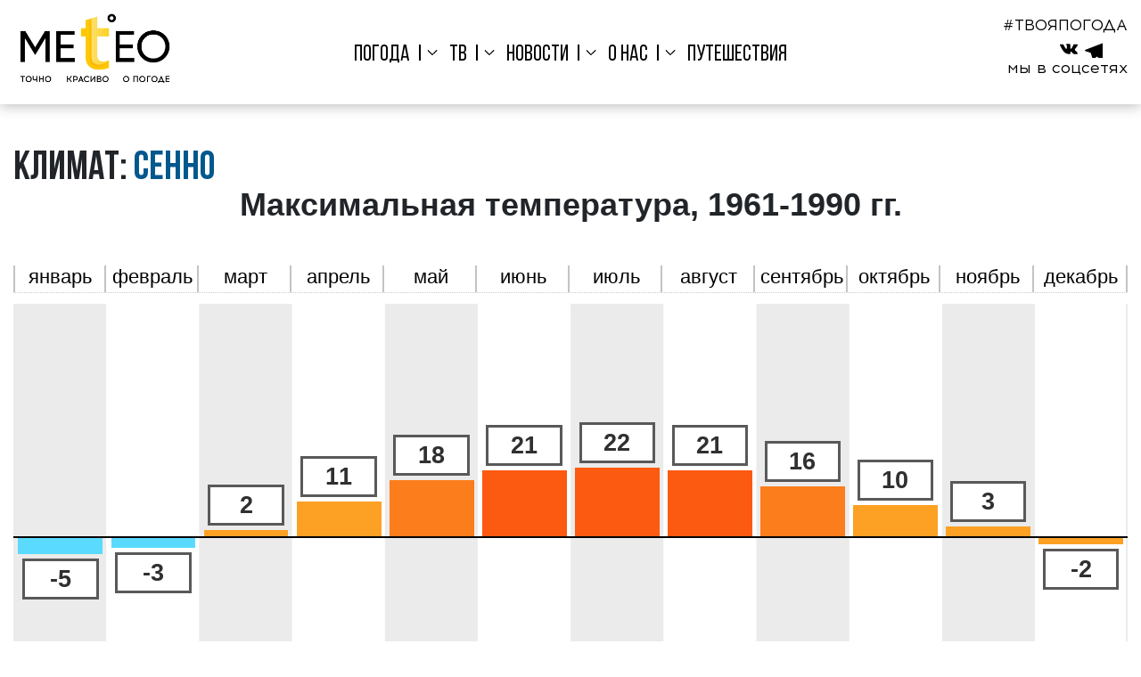

--- FILE ---
content_type: text/html; charset=UTF-8
request_url: https://meteo-tv.ru/belarus/senno/weather/climate/
body_size: 51538
content:


<!DOCTYPE html>
<!--[if lt IE 7]>
<html class="lt-ie9 lt-ie8 lt-ie7" lang="ru"> <![endif]-->
<!--[if IE 7]>
<html class="lt-ie9 lt-ie8" lang="ru"> <![endif]-->
<!--[if IE 8]>
<html class="lt-ie9" lang="ru"> <![endif]-->
<!--[if gt IE 8]><!-->
<html lang="ru">
<!--<![endif]-->
<head>
	<meta charset="utf-8">
    <meta http-equiv="X-UA-Compatible" content="IE=edge,chrome=1">
    <meta id="viewport-meta" name="viewport" content="width=device-width">
    <meta name="author" content="Создание сайта Digital-агентство WebReforma https://webreforma.ru" />
    <title>Сенно: климат, информация о климатических условия в Сенно ( Беларусь ) от Метео-ТВ</title>
    <!--<link href="http://fonts.googleapis.com/css?family=PT+Serif+Caption:400,400italic&subset=latin,cyrillic"
          rel="stylesheet" type="text/css"/>-->
    <meta http-equiv="Content-Type" content="text/html; charset=UTF-8" />
<meta name="robots" content="index, follow" />
<meta name="description" content="Метео-ТВ – точная информация о климатических условиях в городе Сенно." />
<link href="/bitrix/cache/css/s1/new.meteotv/template_073be151ba19bea54556abb2935b7c83/template_073be151ba19bea54556abb2935b7c83.css?1769084401326725" type="text/css"  data-template-style="true"  rel="stylesheet" />
<link href="/cosyx.ext/jquery/ui/pub/css/jquery-ui.min.css" type="text/css" rel="stylesheet" />
<link href="/cosyx.ext/jquery/ui/pub/css/jquery-ui.structure.min.css" type="text/css" rel="stylesheet" />
<link href="/cosyx.ext/jquery/ui/pub/themes/overcast/jquery-ui.theme.min.css" type="text/css" rel="stylesheet" />



<script type="text/javascript" src="/cosyx.ext/jquery/pub/jquery-1.11.1.min.js?167778754695786"></script>
<script type="text/javascript" src="/cosyx.ext/jquery/ui/pub/js/jquery-ui.min.js?1677787547237560"></script>
<script type="text/javascript" src="/cosyx.ext/jquery/ui/pub/js/i18n/jquery.ui.datepicker-ru.js?16777875471138"></script>
<script type="text/javascript" src="/bitrix/templates/new.meteotv/js/modernizr.custom.js?167778685115770"></script>
<script type="text/javascript" src="/bitrix/templates/new.meteotv/js/app.js?1677786851986"></script>
<script type="text/javascript" src="/bitrix/templates/new.meteotv/js/main.js?17573136141008036"></script>
<script type="text/javascript" src="/bitrix/templates/new.meteotv/components/bitrix/menu/top/script.js?1677786844310"></script>
<script type="text/javascript" src="/bitrix/templates/new.meteotv/components/webnroll/weather.climate.graph/graf_climate/script.js?1677786844836"></script>
<script type="text/javascript">var _ba = _ba || []; _ba.push(["aid", "c33bf83968a4ffce86307e5f8ef23942"]); _ba.push(["host", "meteo-tv.ru"]); (function() {var ba = document.createElement("script"); ba.type = "text/javascript"; ba.async = true;ba.src = (document.location.protocol == "https:" ? "https://" : "http://") + "bitrix.info/ba.js";var s = document.getElementsByTagName("script")[0];s.parentNode.insertBefore(ba, s);})();</script>


    <script src="https://code.jquery.com/jquery-migrate-1.2.1.min.js"></script>
    <!--[if lt IE 9]>
    <script src="/bitrix/templates/new.meteotv/js/html5shiv.js"></script>
    <![endif]-->
    <script type="text/javascript">
        var CITY_ID = 26668;
		var TIMEZONE = 2;
        var GEO_URL_PART = '/belarus/senno';
        var SERVER_NAME = 'www.meteo-tv.ru';
    </script>
    <link rel="shortcut icon" href="/bitrix/templates/new.meteotv/img/favicon.png"/>
    <meta property="og:title" content=""/>
    <meta property="og:description" content=""/>
    <meta property="og:image" content="http://www.meteo-tv.ru/bitrix/templates/new.meteotv/img/favicon.png"/>
    <!--meta property="og:url" content="http://www.meteo-tv.ru/belarus/senno/weather/climate/"/-->
	<style>
	
	blockquote {
		margin: 0;
		color: #231E28;
		padding: 30px 30px 30px 60px;
		border-left: 8px solid #CBDDE7;
		position: relative;
		background: #FAF8EB;
		font-family: 'Lato', sans-serif;
		font-weight: 300;
	}
	blockquote:before{
		content: "\201C";
		font-family: Arial;
		color: #CBDDE7;
		font-size: 70px;
		position: absolute;
		left: 15px;
		top: 5px;
	}
	blockquote p {
		font-style: italic;
		font-size: 24px;
		margin-top: 0;  
	}	
	blockquote footer {
		margin-bottom: 1em;
		background: #FAF8EB;
	}
	blockquote cite {
		font-style: normal;
		
	}	
	</style>	
	<!--
	<script src="https://cdn.adfinity.pro/code/meteo-tv.ru/adfinity.js" charset="utf-8" async></script>
	-->
</head>
 
		<body  class="inner_page day_page" >	
	     
	<!-- svg xmlns="http://www.w3.org/2000/svg" xmlns:xlink="http://www.w3.org/1999/xlink" width="0" height="0" style="position:absolute"><symbol id="icon-animation-more" viewBox="0 0 176 120"><path data-name="Прямоугольник 1" class="cls-1" d="M0 0h32v32H0z"></path><path data-name="Прямоугольник 1 копия" class="cls-1" d="M0 44h32v32H0z"></path><path data-name="Прямоугольник 1 копия 2" class="cls-1" d="M0 88h32v32H0z"></path><path data-name="Прямоугольник 1 копия 3" class="cls-1" d="M44 0h132v32H44zM44 44h132v32H44zM44 88h132v32H44z"></path></symbol><symbol id="icon-arraow" viewBox="0 0 15.75 24.74"><g class="cls-1" data-name="Слой 2"><path class="cls-2" d="M14.71 22.39l-2.34 2.35L0 12.37 12.37 0l2.34 2.35L4.69 12.37l10.02 10.02z"></path><path class="cls-2" d="M15.75 18.76l-2.12-6.39 2.12-6.39-6.19 6.39 6.19 6.39z"></path></g></symbol><symbol id="icon-cellphone" viewBox="0 0 64.21 64.16"><path class="cls-1" d="M64.18 50.64a3.1 3.1 0 0 1-1 2.72l-9 9a5.08 5.08 0 0 1-1.6 1.16 6.6 6.6 0 0 1-1.94.61h-1.29a31.32 31.32 0 0 1-4.18-.44 31.75 31.75 0 0 1-7.07-2.18 59.32 59.32 0 0 1-9.48-5.2 70.7 70.7 0 0 1-11.28-9.52 74.47 74.47 0 0 1-7.88-9 63.93 63.93 0 0 1-5-7.92 42.63 42.63 0 0 1-2.85-6.59 35 35 0 0 1-1.29-5.1A16.84 16.84 0 0 1 0 14.89q.07-1.22.07-1.36a6.61 6.61 0 0 1 .61-1.94A5.1 5.1 0 0 1 1.85 10l9-9a3 3 0 0 1 2.17-1 2.54 2.54 0 0 1 1.56.51 4.72 4.72 0 0 1 1.16 1.26l7.27 13.8a3.31 3.31 0 0 1 .34 2.38 4.24 4.24 0 0 1-1.16 2.18l-3.33 3.33a1.13 1.13 0 0 0-.24.44 1.68 1.68 0 0 0-.1.51 12.28 12.28 0 0 0 1.22 3.26 30 30 0 0 0 2.51 4A44.16 44.16 0 0 0 27.13 37a45 45 0 0 0 5.44 4.86 31.37 31.37 0 0 0 4 2.55 10.57 10.57 0 0 0 2.45 1l.85.17a1.62 1.62 0 0 0 .44-.1 1.13 1.13 0 0 0 .44-.24l3.87-3.94a4.16 4.16 0 0 1 2.85-1.09 3.55 3.55 0 0 1 1.84.41h.07l13.12 7.75a3.42 3.42 0 0 1 1.68 2.27z" data-name="Layer 1"></path></symbol><symbol id="icon-choose_city" viewBox="0 0 15.28 15.28"><path d="M7.64 0a7.64 7.64 0 1 1-5.4 2.24A7.62 7.62 0 0 1 7.64 0zm4 7.14a.5.5 0 1 1 0 1h-3.5v3.48a.5.5 0 1 1-1 0V8.14H3.66a.5.5 0 0 1 0-1h3.48V3.66a.5.5 0 0 1 1 0v3.48zm.72-4.19a6.64 6.64 0 1 0 1.94 4.69 6.62 6.62 0 0 0-1.94-4.69z" data-name="Layer 1"></path></symbol><symbol id="icon-clock" viewBox="0 0 526.05 525"><g data-name="Ñëîé 1"><path class="cls-1" d="M453.91 172.35l38.88 15.76a12.72 12.72 0 0 0 16.57-7l15.76-38.88a12.72 12.72 0 1 0-23.57-9.56l-4.66 11.51a263.07 263.07 0 1 0 27.8 131.32 12.46 12.46 0 0 0-12.48-13 12.53 12.53 0 0 0-12.48 12 237.42 237.42 0 0 1-405.14 156 237.5 237.5 0 1 1 378.56-277.8l-9.68-3.93A12.72 12.72 0 0 0 447 165.51a12.72 12.72 0 0 0 6.91 6.84z"></path><path class="cls-1" d="M262.5 72.5A12.5 12.5 0 0 0 250 85v142.15a37.5 37.5 0 1 0 28.67 69.2l65.14 65.15a12.5 12.5 0 0 0 17.68 0 12.5 12.5 0 0 0 0-17.68l-65.14-65.15A37.54 37.54 0 0 0 275 227.15V85a12.5 12.5 0 0 0-12.5-12.5zm-12.5 190a12.5 12.5 0 1 1 12.5 12.5 12.51 12.51 0 0 1-12.5-12.5z"></path></g></symbol><symbol id="icon-5d" viewBox="0 0 26.05 17.63"><path class="cls-1" d="M23.14 7.85A8.81 8.81 0 0 0 6.62 4.64h-.13a6.49 6.49 0 0 0 0 13h14.42a5.14 5.14 0 0 0 2.23-9.77zm-2.23 7.92H6.49a4.64 4.64 0 1 1 .57-9.24l.68.08L8 6a7 7 0 0 1 13.33 2.53v.64l.61.2a3.28 3.28 0 0 1-1 6.4z" data-name="Слой 2"></path></symbol><symbol id="icon-5n" viewBox="0 0 26.05 17.63"><path class="cls-1" d="M23.14 7.85A8.81 8.81 0 0 0 6.62 4.64h-.13a6.49 6.49 0 0 0 0 13h14.42a5.14 5.14 0 0 0 2.23-9.77zm-2.23 7.92H6.49a4.64 4.64 0 1 1 .57-9.24l.68.08L8 6a7 7 0 0 1 13.33 2.53v.64l.61.2a3.28 3.28 0 0 1-1 6.4z" data-name="Слой 2"></path></symbol><symbol id="icon-4d" viewBox="0 0 131.72 95.28"><g data-name="Слой 2"><path class="cls-1" d="M79.59 16.81a3.14 3.14 0 0 1-3.14-3.14V3.14a3.14 3.14 0 0 1 6.28 0v10.53a3.14 3.14 0 0 1-3.14 3.14zM128.58 55.26H118a3.14 3.14 0 0 1 0-6.26h10.53a3.14 3.14 0 0 1 0 6.28zM106.78 28.07a3.14 3.14 0 0 1-2.22-5.36l7.44-7.44a3.14 3.14 0 1 1 4.44 4.44L109 27.16a3.13 3.13 0 0 1-2.22.91zM52.4 28.07a3.13 3.13 0 0 1-2.22-.92l-7.45-7.45a3.14 3.14 0 0 1 4.44-4.44l7.45 7.45a3.14 3.14 0 0 1-2.22 5.36zM114.23 89.9A3.13 3.13 0 0 1 112 89l-7.45-7.45a3.14 3.14 0 0 1 4.45-4.46l7.45 7.45a3.14 3.14 0 0 1-2.22 5.36z"></path><path class="cls-2" d="M76.68 95.28H21.26a21.26 21.26 0 0 1-.5-42.52 29.93 29.93 0 0 1 56.71 7.82 17.36 17.36 0 0 1-.8 34.69z"></path><path class="cls-1" d="M72 37.46A35.53 35.53 0 0 1 83 54.7a22.8 22.8 0 0 1 15.76 13.42 25 25 0 0 0-34.51-35.7A35.53 35.53 0 0 1 72 37.46z"></path></g></symbol><symbol id="icon-4n" viewBox="0 0 26.23 19.03"><g data-name="Слой 2"><path class="cls-1" d="M22.63 0a6.15 6.15 0 0 1-5.43 9 6.12 6.12 0 0 1-2.89-.72A6.15 6.15 0 1 0 22.63 0z"></path><path class="cls-2" d="M23.42 11.54a3.31 3.31 0 0 1-2.37 5.62H6.54a4.67 4.67 0 1 1 .57-9.3l.69.08.28-.63a7 7 0 0 1 12.52-.56 5.17 5.17 0 0 0 1.21-1.59A8.87 8.87 0 0 0 6.66 6h-.12a6.54 6.54 0 0 0 0 13h14.52a5.17 5.17 0 0 0 3.83-8.65 7.18 7.18 0 0 1-1.47 1.19z"></path></g></symbol><symbol id="icon-2d" viewBox="0 0 131.72 95.28"><g data-name="Слой 2"><path class="cls-1" d="M79.59 16.81a3.14 3.14 0 0 1-3.14-3.14V3.14a3.14 3.14 0 0 1 6.28 0v10.53a3.14 3.14 0 0 1-3.14 3.14zM128.58 55.26H118a3.14 3.14 0 0 1 0-6.26h10.53a3.14 3.14 0 0 1 0 6.28zM106.78 28.07a3.14 3.14 0 0 1-2.22-5.36l7.44-7.44a3.14 3.14 0 1 1 4.44 4.44L109 27.16a3.13 3.13 0 0 1-2.22.91zM52.4 28.07a3.13 3.13 0 0 1-2.22-.92l-7.45-7.45a3.14 3.14 0 0 1 4.44-4.44l7.45 7.45a3.14 3.14 0 0 1-2.22 5.36zM114.23 89.9A3.13 3.13 0 0 1 112 89l-7.45-7.45a3.14 3.14 0 0 1 4.45-4.46l7.45 7.45a3.14 3.14 0 0 1-2.22 5.36z"></path><path class="cls-2" d="M76.68 95.28H21.26a21.26 21.26 0 0 1-.5-42.52 29.93 29.93 0 0 1 56.71 7.82 17.36 17.36 0 0 1-.8 34.69z"></path><path class="cls-1" d="M72 37.46A35.53 35.53 0 0 1 83 54.7a22.8 22.8 0 0 1 15.76 13.42 25 25 0 0 0-34.51-35.7A35.53 35.53 0 0 1 72 37.46z"></path></g></symbol><symbol id="icon-2n" viewBox="0 0 26.23 19.03"><g data-name="Слой 2"><path class="cls-1" d="M22.63 0a6.15 6.15 0 0 1-5.43 9 6.12 6.12 0 0 1-2.89-.72A6.15 6.15 0 1 0 22.63 0z"></path><path class="cls-2" d="M23.42 11.54a3.31 3.31 0 0 1-2.37 5.62H6.54a4.67 4.67 0 1 1 .57-9.3l.69.08.28-.63a7 7 0 0 1 12.52-.56 5.17 5.17 0 0 0 1.21-1.59A8.87 8.87 0 0 0 6.66 6h-.12a6.54 6.54 0 0 0 0 13h14.52a5.17 5.17 0 0 0 3.83-8.65 7.18 7.18 0 0 1-1.47 1.19z"></path></g></symbol><symbol id="icon-3d" viewBox="0 0 131.72 95.28"><g data-name="Слой 2"><path class="cls-1" d="M79.59 16.81a3.14 3.14 0 0 1-3.14-3.14V3.14a3.14 3.14 0 0 1 6.28 0v10.53a3.14 3.14 0 0 1-3.14 3.14zM128.58 55.26H118a3.14 3.14 0 0 1 0-6.26h10.53a3.14 3.14 0 0 1 0 6.28zM106.78 28.07a3.14 3.14 0 0 1-2.22-5.36l7.44-7.44a3.14 3.14 0 1 1 4.44 4.44L109 27.16a3.13 3.13 0 0 1-2.22.91zM52.4 28.07a3.13 3.13 0 0 1-2.22-.92l-7.45-7.45a3.14 3.14 0 0 1 4.44-4.44l7.45 7.45a3.14 3.14 0 0 1-2.22 5.36zM114.23 89.9A3.13 3.13 0 0 1 112 89l-7.45-7.45a3.14 3.14 0 0 1 4.45-4.46l7.45 7.45a3.14 3.14 0 0 1-2.22 5.36z"></path><path class="cls-2" d="M76.68 95.28H21.26a21.26 21.26 0 0 1-.5-42.52 29.93 29.93 0 0 1 56.71 7.82 17.36 17.36 0 0 1-.8 34.69z"></path><path class="cls-1" d="M72 37.46A35.53 35.53 0 0 1 83 54.7a22.8 22.8 0 0 1 15.76 13.42 25 25 0 0 0-34.51-35.7A35.53 35.53 0 0 1 72 37.46z"></path></g></symbol><symbol id="icon-3n" viewBox="0 0 26.23 19.03"><g data-name="Слой 2"><path class="cls-1" d="M22.63 0a6.15 6.15 0 0 1-5.43 9 6.12 6.12 0 0 1-2.89-.72A6.15 6.15 0 1 0 22.63 0z"></path><path class="cls-2" d="M23.42 11.54a3.31 3.31 0 0 1-2.37 5.62H6.54a4.67 4.67 0 1 1 .57-9.3l.69.08.28-.63a7 7 0 0 1 12.52-.56 5.17 5.17 0 0 0 1.21-1.59A8.87 8.87 0 0 0 6.66 6h-.12a6.54 6.54 0 0 0 0 13h14.52a5.17 5.17 0 0 0 3.83-8.65 7.18 7.18 0 0 1-1.47 1.19z"></path></g></symbol><symbol id="icon-cloudysunstr" viewBox="0 0 29.45 23.97"><g data-name="Слой 2"><path class="cls-1" d="M13.13 4.79a.37.37 0 0 1-.26-.63l1.65-1.66A.37.37 0 0 1 15 3l-1.61 1.68a.37.37 0 0 1-.26.11zM8.77 3.09a.37.37 0 0 1-.37-.37V.37a.37.37 0 1 1 .74 0v2.35a.37.37 0 0 1-.37.37zM4.42 4.79a.37.37 0 0 1-.26-.11L2.5 3a.37.37 0 0 1 .5-.5l1.68 1.66a.37.37 0 0 1-.26.63zM2.72 9.14H.37a.37.37 0 0 1 0-.74h2.35a.37.37 0 0 1 0 .74zM2.76 15.16a.37.37 0 0 1-.26-.63l1.66-1.66a.37.37 0 1 1 .52.52L3 15a.37.37 0 0 1-.24.16z"></path><path class="cls-2" d="M26.53 14.2A8.81 8.81 0 0 0 10 11h-.11a6.49 6.49 0 0 0 0 13h14.42a5.14 5.14 0 0 0 2.23-9.77zm-2.23 7.92H9.89a4.64 4.64 0 1 1 .57-9.24l.68.08.28-.63a7 7 0 0 1 13.31 2.54v.64l.61.2a3.28 3.28 0 0 1-1 6.4z"></path><path class="cls-1" d="M5.74 12.48A6.46 6.46 0 0 1 9.89 11H10a8.81 8.81 0 0 1 3.4-3.48 4.8 4.8 0 1 0-7.66 5z"></path></g></symbol><symbol id="icon-envelope" viewBox="0 0 64.29 45.92"><g data-name="Layer 1"><path class="cls-1" d="M32.15 32.15l-8-7-22.7 19.53a4.66 4.66 0 0 0 3.17 1.24h55a4.62 4.62 0 0 0 3.16-1.24L40.1 25.18z"></path><path class="cls-1" d="M62.84 1.24A4.63 4.63 0 0 0 59.67 0h-55a4.61 4.61 0 0 0-3.21 1.25l30.69 26.3zM0 4.03v38.15l22.19-18.86L0 4.03zM42.1 23.32l22.19 18.86V4.02L42.1 23.32z"></path></g></symbol><symbol id="icon-fb" viewBox="0 0 9.88 19.219"><path data-name="fb копия 3" class="cls-1" d="M6.41 19.221v-8.768h2.91l.44-3.417H6.41V4.855a1.408 1.408 0 0 1 1.67-1.664h1.8V.134A24.136 24.136 0 0 0 7.26 0C4.68 0 2.91 1.592 2.91 4.517v2.519H-.01v3.417h2.92v8.768h3.5z"></path></symbol><symbol id="icon-gradus" viewBox="0 0 29.218 21.187"><path data-name="°C" class="cls-1" d="M1.144 6.624A3.882 3.882 0 1 0 .005 3.87a3.741 3.741 0 0 0 1.139 2.754zm1.077-4.425a2.364 2.364 0 1 1-.692 1.671 2.276 2.276 0 0 1 .692-1.671zm22.137 15.357A5.832 5.832 0 0 1 20.5 18.87a6.647 6.647 0 0 1-3.481-.965 5.672 5.672 0 0 1-2.37-2.915 12.5 12.5 0 0 1-.762-4.564 12.266 12.266 0 0 1 .643-3.936 5.98 5.98 0 0 1 2.23-3.04 6.626 6.626 0 0 1 3.95-1.133 5.516 5.516 0 0 1 3.411 1.021 6.33 6.33 0 0 1 2.069 3.257l2.67-.629a8.133 8.133 0 0 0-2.922-4.4A8.406 8.406 0 0 0 20.766 0a10.167 10.167 0 0 0-4.97 1.238 8.383 8.383 0 0 0-3.484 3.618 12.084 12.084 0 0 0-1.223 5.585 13.931 13.931 0 0 0 1.084 5.494 8.416 8.416 0 0 0 3.159 3.907 9.732 9.732 0 0 0 5.39 1.35 8.453 8.453 0 0 0 5.417-1.755 9.131 9.131 0 0 0 3.069-5.1l-2.711-.681a6.715 6.715 0 0 1-2.139 3.9z"></path></symbol><symbol id="icon-heart" viewBox="0 0 410 362"><path d="M410 124c-1.87 11.12-3.1 22.39-5.73 33.32-6 25-18.09 47.08-33.58 67.43-21.39 28.12-47.55 51.25-75.86 72-29.41 21.56-59.25 42.53-88.91 63.74-.25.18-.6.22-.46.17C180.07 342.77 155 325 129.75 307.3c-21.86-15.32-42.9-31.68-61.93-50.43-26.76-26.36-49.26-55.68-60-92.36-3.28-11.11-4.66-22.77-6.87-34.18-.41-2.09-.64-4.22-.95-6.33v-15c.28-1.45.64-2.9.82-4.37 6-46.46 30.62-78.92 74-96.37C85.84 3.82 98.22 2.67 110 0h12a22.46 22.46 0 0 0 3.37.75 112.65 112.65 0 0 1 65.88 26.69c4.8 4 9.2 8.49 14.34 13.27 1.46-1.74 2.65-3.35 4-4.78 13.64-14.2 29.71-24.66 48.69-30C268 3.22 278.09 1.93 288 0h12c1.46.26 2.91.65 4.38.77 47.86 3.95 89.7 39.23 101.48 85.76 1.86 7.37 2.79 15 4.14 22.47zM204.71 74.06c-3.77-4.94-7.31-9.57-10.83-14.21C167 24.46 122.93 11.69 81.45 27.31c-34.71 13.06-59.25 47.3-60.52 84.35-1 29.86 7.07 57.28 22.4 82.65 18.2 30.11 42.83 54.48 70.6 75.5 27.35 20.69 55.72 40 83.64 60 2.53 1.81 5 3.65 7.21 5.22 15.66-10.85 31.1-21 46-32 21.06-15.47 42.25-30.86 62.41-47.46 21.18-17.43 39.52-37.75 53.63-61.49 17-28.55 26.22-59.29 21.05-92.58-5.93-38.18-28.41-64.11-64.87-75.88-36.18-11.69-69.21-3.58-96.85 22.9-7.82 7.48-14.09 16.7-21.44 25.54z" data-name="Слой 1"></path></symbol><symbol id="icon-instagram" viewBox="0 0 19.13 19.188"><path data-name="instagram копия 3" class="cls-1" d="M9.58 1.722c2.55 0 2.85.01 3.86.056a5.329 5.329 0 0 1 1.78.331 3.058 3.058 0 0 1 1.1.718 2.968 2.968 0 0 1 .71 1.1 5.278 5.278 0 0 1 .33 1.782c.05 1.012.06 1.315.06 3.878s-.01 2.866-.06 3.878a5.289 5.289 0 0 1-.33 1.782 2.984 2.984 0 0 1-.71 1.1 3.058 3.058 0 0 1-1.1.718 5.362 5.362 0 0 1-1.78.33c-1.01.046-1.31.056-3.86.056s-2.86-.01-3.87-.056a5.227 5.227 0 0 1-1.77-.33 3.2 3.2 0 0 1-1.82-1.821 5.289 5.289 0 0 1-.33-1.782c-.04-1.012-.05-1.316-.05-3.878s.01-2.866.05-3.878a5.278 5.278 0 0 1 .33-1.782 3.2 3.2 0 0 1 1.82-1.821 5.2 5.2 0 0 1 1.77-.331c1.01-.046 1.31-.056 3.87-.056m0-1.729c-2.6 0-2.93.011-3.95.058a7.058 7.058 0 0 0-2.32.446A4.89 4.89 0 0 0 .52 3.298a7.046 7.046 0 0 0-.45 2.329C.02 6.651.01 6.977.01 9.584s.01 2.933.06 3.956a7.052 7.052 0 0 0 .45 2.33 4.885 4.885 0 0 0 2.79 2.806 7.006 7.006 0 0 0 2.32.446c1.02.047 1.35.058 3.95.058s2.92-.011 3.94-.058a6.952 6.952 0 0 0 2.32-.446 4.94 4.94 0 0 0 2.8-2.806 7.351 7.351 0 0 0 .44-2.33c.05-1.023.06-1.35.06-3.956s-.01-2.933-.06-3.957a7.344 7.344 0 0 0-.44-2.329 4.688 4.688 0 0 0-1.11-1.7A4.64 4.64 0 0 0 15.84.491a7 7 0 0 0-2.32-.446c-1.02-.047-1.35-.058-3.94-.058zm0 4.669a4.928 4.928 0 1 0 4.91 4.928 4.914 4.914 0 0 0-4.91-4.922zm0 8.127a3.2 3.2 0 1 1 3.18-3.2 3.2 3.2 0 0 1-3.18 3.205zm6.25-8.322a1.15 1.15 0 1 1-1.15-1.152 1.154 1.154 0 0 1 1.15 1.158z"></path></symbol><symbol id="icon-magnit" viewBox="0 0 800 640.65"><g data-name="Layer 1"><path class="cls-1" d="M800 329.08a364.46 364.46 0 0 0-4.07-52.93l-2.2-13.15-.55-3.29c-.2-1.1-.44-2.19-.66-3.28l-1.35-6.56-1.35-6.56c-.44-2.19-1-4.3-1.51-6.45l-3.11-12.94c-4.56-17.18-9.76-34.21-15.91-50.87a361.79 361.79 0 0 0-22-48.28c-1.07-1.93-2.08-3.88-3.22-5.77l-3.45-5.64c-1.16-1.86-2.25-3.77-3.47-5.59l-3.73-5.44-1.87-2.71c-.61-.9-1.22-1.8-1.92-2.66l-4-5.21c-2.58-3.52-5.54-6.75-8.35-10.06-.72-.81-1.42-1.65-2.14-2.45l-2.27-2.34-4.53-4.67c-.74-.79-1.54-1.52-2.34-2.25l-2.4-2.19c-1.6-1.45-3.16-2.94-4.8-4.34l-5-4.05-2.5-2c-.86-.65-1.75-1.25-2.62-1.87l-5.24-3.71c-.85-.63-1.79-1.15-2.69-1.72L678 48.43l-2.71-1.66c-.46-.28-.9-.57-1.37-.83l-1.41-.74-5.6-3-1.41-.74c-.46-.23-1-.43-1.43-.66l-2.87-1.29-2.87-1.28c-1-.43-1.9-.87-2.9-1.21-3.93-1.43-7.77-3-11.77-4.12l-3-.89c-1-.28-2-.62-3-.83l-6-1.4c-2-.51-4-.83-6-1.18s-4-.72-6-1l-6-.69c-1-.11-2-.25-3-.32l-3-.18-5.93-.35h-5.9L593 26c-1 0-2 .07-2.93.11l-5.8.24c-1.93.09-3.85.31-5.75.47l-2.86.24-1.42.13-1.41.19c-3.77.51-7.52.9-11.2 1.61l-5.5 1-5.42 1.14c-3.62.71-7.13 1.66-10.63 2.54a306.19 306.19 0 0 0-39.44 13.41 434.94 434.94 0 0 0-64.3 33.53 555.83 555.83 0 0 0-45.74 31.94c-12.24 9.45-21.44 17.35-27.6 22.82-3.55 3.14-6.1 5.48-7.64 6.92a2 2 0 0 0 0-.88l-2.49-9.64a2.09 2.09 0 1 0-4 1l2.49 9.64a2 2 0 0 0 .39.78c-2-.52-5.4-1.34-10-2.37-8.08-1.8-20-4.29-35.25-6.64a552.74 552.74 0 0 0-55.48-5.87 434.06 434.06 0 0 0-72.5 1.7 306.26 306.26 0 0 0-41 7.32c-3.49.91-7 1.78-10.53 2.9l-5.29 1.61-5.28 1.83c-3.55 1.16-7 2.63-10.58 4l-1.32.52-1.31.58-2.76 1.23c-1.74.79-3.52 1.53-5.26 2.37l-5.2 2.6c-.87.45-1.75.86-2.6 1.33l-2.56 1.43-5.15 2.89-5 3.18-2.53 1.6c-.83.54-1.63 1.14-2.46 1.72l-4.91 3.5c-1.61 1.21-3.16 2.51-4.76 3.77s-3.19 2.52-4.68 3.93l-4.56 4.12c-.78.67-1.46 1.44-2.2 2.17l-2.16 2.21c-3 2.88-5.58 6.13-8.32 9.28-.7.77-1.31 1.62-1.94 2.46L34.23 201l-1.9 2.52c-.31.42-.64.83-.94 1.27l-.87 1.32-3.52 5.32-.87 1.34c-.28.45-.53.92-.79 1.38l-1.58 2.77-1.58 2.77c-.51.93-1.09 1.84-1.52 2.81q-1.39 2.88-2.8 5.77c-.46 1-.94 1.92-1.38 2.9l-1.22 3-2.44 6c-.77 2-1.41 4.07-2.12 6.11l-1 3.07c-.35 1-.7 2.05-1 3.1q-.85 3.14-1.71 6.28l-.85 3.15c-.25 1.06-.46 2.13-.69 3.18-.87 4.26-1.91 8.52-2.46 12.86-.33 2.15-.66 4.32-1 6.48-.19 1.08-.28 2.17-.39 3.26l-.33 3.27q-.27 3.23-.58 6.52C.5 299.63.46 301.83.34 304s-.2 4.39-.3 6.6 0 4.4 0 6.61a362 362 0 0 0 4 52.92c2.66 17.56 6.34 35 10.65 52.23l3.53 12.82c.61 2.13 1.13 4.24 1.81 6.37l2 6.4 2 6.39c.33 1.06.64 2.13 1 3.19l1.1 3.14 4.43 12.57a364.41 364.41 0 0 0 22 48.3c1.07 1.93 2.1 3.88 3.21 5.78l3.44 5.68c1.16 1.86 2.28 3.75 3.47 5.6s2.49 3.62 3.73 5.43l1.88 2.7c.63.89 1.22 1.81 1.91 2.67l4 5.19c2.59 3.52 5.54 6.75 8.38 10l2.14 2.46 2.28 2.38 4.55 4.65c.38.38.75.79 1.15 1.15l1.2 1.09 2.4 2.18c1.62 1.43 3.17 2.93 4.83 4.31l5.06 4 2.52 2 2.64 1.84 5.27 3.66c1.78 1.18 3.64 2.23 5.45 3.34 3.58 2.31 7.42 4.13 11.16 6.09.47.23.93.49 1.42.71l1.44.63 2.89 1.26 2.88 1.26 1.44.62 1.48.53 5.88 2.13 1.47.53 1.49.43 3 .87 3 .85 1.48.43 1.51.34 6 1.33 1.5.33c.5.1 1 .16 1.5.25l3 .47 3 .48c1 .16 2 .32 3 .4 4 .39 8 .89 12 1a187.58 187.58 0 0 0 23.51-.36 237.24 237.24 0 0 0 44-8.18 311.87 311.87 0 0 0 39.17-14.17A440.58 440.58 0 0 0 363 561.27c18.12-11.72 33.16-23 45.24-32.64S429.47 511 435.6 505.4c3.48-3.16 6-5.53 7.5-7a2 2 0 0 0 0 .83l2.49 9.64a2.09 2.09 0 1 0 4-1l-2.49-9.64a2 2 0 0 0-.35-.74c2 .54 5.37 1.41 9.94 2.49 8 1.91 19.9 4.56 35.15 7.14s33.86 5.21 55.38 6.73a440.51 440.51 0 0 0 72.51-.46 310.17 310.17 0 0 0 41.27-6.55 235.76 235.76 0 0 0 42.5-14.11 187.53 187.53 0 0 0 20.76-11c3.45-2 6.7-4.36 10-6.64.85-.56 1.64-1.18 2.44-1.81l2.4-1.87 2.41-1.88c.4-.31.8-.62 1.2-.95l1.15-1 4.61-4.06 1.16-1 1.1-1.09 2.19-2.18 2.2-2.19 1.09-1.11 1-1.17 4.13-4.7 1-1.18 1-1.25 1.92-2.49 1.93-2.5 1-1.25c.31-.42.59-.87.89-1.31 2.33-3.52 4.81-7 6.83-10.72 1-1.85 2.17-3.67 3.16-5.56l2.84-5.76 1.42-2.89 1.24-3 2.48-6c.78-2 1.43-4.06 2.15-6.11l1-3.06.53-1.53c.18-.52.3-1 .45-1.56.58-2.09 1.15-4.18 1.73-6.28l.87-3.14.69-3.18c.9-4.26 1.92-8.51 2.49-12.85q.51-3.23 1-6.49c.2-1.08.27-2.17.39-3.26l.33-3.27q.32-3.27.65-6.56c.16-2.19.22-4.38.34-6.58s.2-4.39.31-6.6.02-4.42.02-6.62zM406.65 526.53a609.513 609.513 0 0 1-45.93 31.07c-9.13 5.57-19 11.23-29.64 16.76s-22 11-34.13 15.93a303.55 303.55 0 0 1-38.63 13.07 235 235 0 0 1-42.75 7.25 182.47 182.47 0 0 1-22.5 0c-3.8-.14-7.57-.68-11.38-1.1-1-.09-1.9-.25-2.85-.42l-2.83-.5-2.85-.5c-.48-.08-1-.15-1.43-.25l-1.4-.34-5.66-1.33-1.41-.34-1.4-.42-2.79-.85-2.8-.85-1.4-.42-1.38-.51-5.52-2-1.38-.51-1.35-.61-2.71-1.21-2.71-1.21-1.35-.61c-.45-.21-.89-.46-1.32-.68-3.5-1.88-7.1-3.62-10.45-5.83-1.69-1.06-3.44-2.06-5.1-3.19l-4.93-3.5-2.48-1.76-2.36-1.92-4.74-3.84c-1.55-1.32-3-2.76-4.53-4.13l-2.26-2.09-1.14-1c-.37-.35-.72-.74-1.08-1.1l-4.3-4.59-2.14-2.24-2-2.36c-2.68-3.17-5.46-6.27-7.92-9.67l-3.79-5c-.66-.82-1.22-1.71-1.82-2.58l-1.77-2.61-3.56-5.22c-1.15-1.78-2.22-3.61-3.33-5.41s-2.21-3.63-3.32-5.43-2-3.74-3.09-5.6a355.73 355.73 0 0 1-21.26-47l-4.28-12.31-1.07-3.08c-.35-1-.65-2.07-1-3.11l-1.92-6.22-1.92-6.22c-.64-2.06-1.18-4.24-1.77-6.35l-3.45-12.68c-4.29-16.94-7.94-34-10.6-51.19a353.39 353.39 0 0 1-4.07-51.48c0-2.13-.07-4.27 0-6.39s.17-4.24.26-6.36.14-4.24.31-6.34.39-4.21.58-6.3l.28-3.15c.09-1 .18-2.1.35-3.13.29-2.08.59-4.15.89-6.22.49-4.16 1.44-8.22 2.23-12.3.2-1 .4-2 .62-3l.79-3 1.57-6c.24-1 .56-2 .89-2.95l1-2.93c.65-1.94 1.24-3.91 2-5.83l2.26-5.67 1.12-2.83c.41-.92.86-1.83 1.29-2.74q1.29-2.75 2.59-5.47c.4-.93.94-1.78 1.41-2.66l1.47-2.63 1.39-2.68c.24-.43.47-.88.73-1.3l.81-1.26 3.23-5 .81-1.25c.28-.42.58-.81.88-1.21l1.76-2.38 1.78-2.41c.59-.8 1.16-1.6 1.81-2.34 2.56-3 5-6.08 7.76-8.83l2-2.12c.68-.69 1.32-1.44 2-2.08l4.25-4c1.38-1.36 2.9-2.56 4.38-3.78s2.94-2.48 4.45-3.64l4.62-3.39c.78-.55 1.53-1.14 2.32-1.67l2.41-1.53 4.75-3.1 4.88-2.84 2.43-1.42c.82-.46 1.65-.87 2.48-1.3l5-2.58a230.07 230.07 0 0 1 40.63-15.13 298.82 298.82 0 0 1 40-8c13-1.75 25.56-2.69 37.52-3.2s23.36-.51 34.05-.22c21.39.62 40 2.3 55.29 4.17 10.92 1.35 20.12 2.72 27.46 3.94-5.4-.64-11.79-1.3-19.12-1.79a406 406 0 0 0-45.83-.69 314 314 0 0 0-59.05 7.82 227.73 227.73 0 0 0-32.66 10.22 182.68 182.68 0 0 0-32.61 17 151.07 151.07 0 0 0-29.4 25.65 143.85 143.85 0 0 0-22 34.37 171.15 171.15 0 0 0-12.19 40.31 223 223 0 0 0-3.19 42.86 328.67 328.67 0 0 0 3.76 43.36c2.26 14.4 5.28 28.69 8.82 42.84l.08.33.1.39.18.65.36 1.31.72 2.61 1.44 5.24c.49 1.74.94 3.49 1.46 5.23l1.64 5.26 1.61 5.24.81 2.62c.28.87.59 1.73.88 2.59l3.59 10.32a331.8 331.8 0 0 0 17.55 39.82c1.71 3.18 3.34 6.39 5.24 9.46s3.6 6.24 5.64 9.2 3.89 6 6.07 8.87 4.18 5.79 6.5 8.5a167.1 167.1 0 0 0 30.26 29.33 139.56 139.56 0 0 0 36.08 19.11 148.19 148.19 0 0 0 38.28 7.57 182.19 182.19 0 0 0 36.74-1.68 233.05 233.05 0 0 0 33.37-7.62 316.74 316.74 0 0 0 55-22.89 411 411 0 0 0 39.32-23.54c5.29-3.55 9.91-6.84 13.88-9.78-5.47 4.44-12.21 9.7-20.17 15.65zM436 502.36c-5.46 4-13.62 9.7-24.29 16.46A440.09 440.09 0 0 1 372 541.11c-7.87 3.88-16.39 7.74-25.53 11.37a298.12 298.12 0 0 1-29.24 10 227.59 227.59 0 0 1-32.76 6.81 180.08 180.08 0 0 1-35.58 1.11 141.62 141.62 0 0 1-36.5-7.76 135.9 135.9 0 0 1-34.15-18.51 160.19 160.19 0 0 1-28.69-28.31 223.31 223.31 0 0 1-22.47-35 325 325 0 0 1-17-38.92l-3.48-10.14c-.29-.85-.6-1.69-.87-2.54l-.78-2.56-1.57-5.13-1.58-5.11c-.5-1.72-1-3.48-1.44-5.22l-2.82-10.42c-3.53-13.93-6.52-28-8.79-42.08A321.79 321.79 0 0 1 85 316.42a227.07 227.07 0 0 1 2.83-41.5 164.36 164.36 0 0 1 11.34-38.72 140.58 140.58 0 0 1 20.63-32.95 144.72 144.72 0 0 1 27.78-25 180.9 180.9 0 0 1 31.32-16.92 223 223 0 0 1 31.74-10.6 295.15 295.15 0 0 1 30.3-6c9.73-1.45 19-2.38 27.79-3a429.74 429.74 0 0 1 45.52-.57c12.62.51 22.53 1.39 29.27 2.13 2.51.27 4.57.53 6.18.73-1.14.09-2.5.19-4.08.34-5.37.5-13.23 1.36-23.15 3.13a309.51 309.51 0 0 0-35.36 8.51 253.8 253.8 0 0 0-43.8 17.6 194.34 194.34 0 0 0-45.67 32.4 163.8 163.8 0 0 0-19.93 23.42 150.28 150.28 0 0 0-15.53 28.17c-8.5 20.18-12.92 42.74-13.41 65.61a252.25 252.25 0 0 0 1.61 34.44 337 337 0 0 0 6 34.17l2 8.43.27 1.1.29 1 .57 2.07 1.15 4.15c.72 2.75 1.63 5.53 2.5 8.3l1.31 4.16c.46 1.37 1 2.72 1.44 4.09a226.65 226.65 0 0 0 13.77 31.65 167 167 0 0 0 18.89 28.36 142.4 142.4 0 0 0 24.07 23 131.19 131.19 0 0 0 28 15.91c1.2.55 2.45 1 3.68 1.44s2.44.93 3.67 1.37l3.71 1.2 1.84.59c.62.19 1.24.35 1.87.53l3.71 1c1.23.35 2.48.58 3.72.89s2.46.59 3.7.82l3.71.69a166.09 166.09 0 0 0 29 2.55 215.18 215.18 0 0 0 27-1.67 268.68 268.68 0 0 0 46.1-10.13 342.62 342.62 0 0 0 34.07-12.57c9.25-4 16.32-7.54 21.09-10 .89-.46 1.69-.89 2.42-1.29-1.09.85-2.39 1.81-3.93 2.91zm1-2.61c-4.83 2.34-12 5.59-21.3 9.34a339.33 339.33 0 0 1-34.15 11.65c-6.7 1.89-13.89 3.67-21.53 5.23s-15.73 2.92-24.22 3.8a209 209 0 0 1-26.55 1.16 164.88 164.88 0 0 1-28.18-2.86l-3.58-.71c-1.2-.24-2.39-.57-3.58-.84s-2.41-.54-3.59-.9l-3.57-1c-.59-.18-1.2-.33-1.79-.52l-1.77-.6-3.56-1.2c-1.18-.44-2.35-.91-3.53-1.36s-2.37-.89-3.51-1.43a129.12 129.12 0 0 1-26.8-15.53 137.26 137.26 0 0 1-23-22.33 168.46 168.46 0 0 1-18.12-27.53 221.08 221.08 0 0 1-13.33-30.88 305.89 305.89 0 0 1-9.32-32.73 331 331 0 0 1-5.93-33.52 245.32 245.32 0 0 1-1.66-33.63 196.75 196.75 0 0 1 3.41-32.87 162.16 162.16 0 0 1 9.16-30.83 154.26 154.26 0 0 1 33.8-50.34 195.18 195.18 0 0 1 44.19-32.38c7.49-4.08 14.93-7.53 22.11-10.56s14.14-5.58 20.75-7.76a306.29 306.29 0 0 1 34.86-9.24c9.81-2 17.6-3.16 22.93-3.82q3-.37 5-.56c-.9.33-2 .74-3.25 1.24-4.06 1.62-10 4.07-17.34 7.66a292.93 292.93 0 0 0-25.82 14.2 261 261 0 0 0-31 22.35 222 222 0 0 0-31.66 32.44 177.64 177.64 0 0 0-25.62 43.7A170.07 170.07 0 0 0 204 319.42a203.66 203.66 0 0 0 4.53 55.77c4 18.31 10.28 36.33 19.44 52.48a147.8 147.8 0 0 0 15.72 22.65 137.6 137.6 0 0 0 19.32 18.74 141 141 0 0 0 21.72 14.29 166.25 166.25 0 0 0 22.8 9.92 201 201 0 0 0 44.34 9.73 252.85 252.85 0 0 0 38.24 1.24c11.38-.46 21.26-1.51 29.35-2.63s14.38-2.37 18.66-3.29c1.23-.27 2.28-.5 3.17-.71-1.11.6-2.54 1.31-4.29 2.14zm7.46-3.75s-2.26.55-6.54 1.36-10.59 1.83-18.66 2.81-17.91 1.81-29.23 2c-5.66.11-11.67.06-18-.23s-13-.78-19.87-1.63a198.82 198.82 0 0 1-43.51-10.15 151 151 0 0 1-43.29-24 133.26 133.26 0 0 1-18.73-18.3 145.17 145.17 0 0 1-15.21-22.11 166.58 166.58 0 0 1-11.28-24.88 218.81 218.81 0 0 1-7.56-26.55 199.62 199.62 0 0 1-4.66-54.65 166.46 166.46 0 0 1 11.42-51.75 180.58 180.58 0 0 1 24.73-43.1 219.06 219.06 0 0 1 30.86-32.37 279.86 279.86 0 0 1 30.41-22.65 292.66 292.66 0 0 1 25.39-14.62c7.24-3.69 13.06-6.34 17.07-8 3.66-1.56 5.8-2.34 6.13-2.47 0 0 2.32-.36 6.61-.81s10.7-.94 18.83-1.22 18-.24 29.28.54a281.79 281.79 0 0 1 37.58 5.14 219.41 219.41 0 0 1 42.65 13.45 180.59 180.59 0 0 1 42.47 25.79 166.47 166.47 0 0 1 35 39.79 199.89 199.89 0 0 1 22.32 50.11 218.73 218.73 0 0 1 6.2 26.9 165.56 165.56 0 0 1 2.13 27.18 143.69 143.69 0 0 1-2.64 26.72 133.69 133.69 0 0 1-7.55 25.06 151.06 151.06 0 0 1-26.31 42 198 198 0 0 1-33.19 29.9c-5.62 4.07-11.2 7.72-16.61 11s-10.64 6.26-15.65 8.89c-10 5.26-19 9.28-26.56 12.34S455 492.68 450.84 494s-6.22 2-6.36 2zm6.67-1c4.19-1.27 10.31-3.22 17.93-6.14s16.78-6.77 27-11.86a252.87 252.87 0 0 0 32.88-19.56A201.5 201.5 0 0 0 563 427.49a164 164 0 0 0 15.18-19.7 141.15 141.15 0 0 0 12.12-23 137.8 137.8 0 0 0 7.86-25.79 148.09 148.09 0 0 0 2.84-27.38c.22-18.57-3-37.39-8.32-55.35a204.26 204.26 0 0 0-23-51 170.31 170.31 0 0 0-36-40.55 177.49 177.49 0 0 0-43.54-25.9 222 222 0 0 0-43.39-13.1 262.23 262.23 0 0 0-38-4.58c-11.38-.55-21.31-.38-29.47 0s-14.54 1.13-18.88 1.68c-1.35.18-2.5.33-3.45.48 1.2-.51 2.74-1.15 4.63-1.91 5-2 12.38-4.72 21.93-7.73a306 306 0 0 1 35-8.76c6.84-1.28 14.16-2.41 21.92-3.22s15.93-1.39 24.47-1.44a195.16 195.16 0 0 1 54.33 7A154.26 154.26 0 0 1 573.15 155a162.2 162.2 0 0 1 22.91 22.57 197.21 197.21 0 0 1 18.87 27.12A247 247 0 0 1 629.72 235a331 331 0 0 1 11 32.21 303.86 303.86 0 0 1 7.65 33.16 220.15 220.15 0 0 1 3.25 33.48 168.58 168.58 0 0 1-2.57 32.85 137.06 137.06 0 0 1-9.31 30.66 129.68 129.68 0 0 1-16 26.54c-.74 1-1.59 2-2.39 3s-1.61 1.95-2.43 2.89l-2.54 2.78-1.26 1.38c-.43.45-.87.89-1.31 1.33l-2.63 2.63c-.87.88-1.81 1.68-2.7 2.52s-1.8 1.68-2.73 2.47l-2.75 2.27a164.8 164.8 0 0 1-23.28 16.12 210.7 210.7 0 0 1-23.82 11.81c-7.86 3.32-15.61 6-23 8.36s-14.6 4.24-21.38 5.83a339.71 339.71 0 0 1-35.53 6.3c-9.94 1.2-17.79 1.82-23.15 2.1-1.92.11-3.51.17-4.78.21.85-.23 1.88-.53 3.09-.9zm3.78 2.5c-1.85-.24-3.46-.46-4.83-.65h2.74c5.39-.13 13.29-.42 23.31-1.41a340.48 340.48 0 0 0 35.92-5.45 268.58 268.58 0 0 0 45.26-13.39A213.36 213.36 0 0 0 581.8 465a166.13 166.13 0 0 0 24.13-16.21l2.91-2.39c1-.8 1.89-1.68 2.84-2.51s1.92-1.67 2.83-2.56l2.76-2.69c.45-.44.93-.88 1.37-1.35l1.33-1.41 2.67-2.85c.86-1 1.71-2 2.56-3s1.73-2 2.52-3a131.49 131.49 0 0 0 16.86-27.48 142.49 142.49 0 0 0 10-31.81 167.67 167.67 0 0 0 2.84-34 227.48 227.48 0 0 0-3.24-34.36c-.24-1.42-.45-2.85-.71-4.28l-.86-4.27c-.58-2.84-1.12-5.71-1.81-8.48l-1-4.18-.5-2.09-.25-1-.3-1.09-2.28-8.37a337 337 0 0 0-11.29-32.79 252.08 252.08 0 0 0-15.23-30.94c-11.48-19.78-26.24-37.39-43.43-51a150.65 150.65 0 0 0-27.19-17.16 163.29 163.29 0 0 0-28.77-10.88 194.06 194.06 0 0 0-55.64-6.31 253.82 253.82 0 0 0-46.92 5.72 309.2 309.2 0 0 0-35 9.69c-9.54 3.23-16.85 6.29-21.79 8.44q-2.18 1-3.73 1.69c1.3-1 3-2.18 5.06-3.64 5.53-3.9 13.78-9.45 24.58-16a432.2 432.2 0 0 1 40.13-21.48c8-3.71 16.55-7.39 25.76-10.82a295 295 0 0 1 29.45-9.35 223 223 0 0 1 32.91-6 181.16 181.16 0 0 1 35.6-.32 144.84 144.84 0 0 1 36.37 8.43 140.34 140.34 0 0 1 34 18.88A163.94 163.94 0 0 1 650 130.15a226.39 226.39 0 0 1 22.53 35A323.08 323.08 0 0 1 689.61 204c4.83 13.43 9 27.19 12.62 41.08l2.56 10.49c.42 1.76.88 3.52 1.26 5.27l1.1 5.24 1.1 5.24.55 2.62c.17.87.31 1.75.47 2.63l1.84 10.56a324.93 324.93 0 0 1 3.9 42.31 223.22 223.22 0 0 1-2.78 41.48 160.25 160.25 0 0 1-11.45 38.66 136.1 136.1 0 0 1-20.95 32.7 142 142 0 0 1-28.22 24.42 180.79 180.79 0 0 1-31.68 16.22 226.55 226.55 0 0 1-32 9.86 298.38 298.38 0 0 1-30.43 5.37c-9.76 1.23-19.07 2-27.85 2.37a438.35 438.35 0 0 1-45.52-.33c-12.59-.77-22.48-1.83-29.2-2.69zm335.37-162c-.09 2.12-.18 4.24-.28 6.37s-.16 4.24-.3 6.34l-.6 6.3-.29 3.14c-.11 1-.16 2.1-.34 3.14-.31 2.07-.61 4.15-.91 6.21-.5 4.16-1.44 8.22-2.26 12.29l-.63 3-.8 3-1.6 6c-.14.5-.25 1-.41 1.49l-.49 1.46-1 2.91c-.67 1.94-1.26 3.91-2 5.81s-1.52 3.78-2.29 5.65l-1.08 2.8-1.31 2.73q-1.32 2.73-2.63 5.46c-.92 1.79-2 3.5-2.93 5.26-1.87 3.55-4.17 6.81-6.33 10.15-.28.41-.53.84-.83 1.24l-.9 1.18-1.78 2.37-1.79 2.36-.89 1.18-1 1.12-3.85 4.46-1 1.12-1 1-2 2.09-2 2.09-1 1-1.08 1-4.3 3.91-1.08 1c-.37.31-.75.61-1.13.91l-2.25 1.81-2.25 1.8a28.22 28.22 0 0 1-2.28 1.74c-3.13 2.21-6.18 4.51-9.44 6.46a179.4 179.4 0 0 1-19.71 10.86 235 235 0 0 1-40.93 14.31 305.11 305.11 0 0 1-40.14 7.22c-13 1.51-25.6 2.23-37.58 2.53s-23.36.12-34.05-.35c-21.38-1-40-2.92-55.23-5-9.83-1.36-18.27-2.71-25.21-3.93 4.89.64 10.53 1.29 16.88 1.85a415.54 415.54 0 0 0 45.8 1.61 317.45 317.45 0 0 0 59.22-6.48 231.89 231.89 0 0 0 32.9-9.47 182.76 182.76 0 0 0 33-16.27 148.06 148.06 0 0 0 29.86-25.13 139.58 139.58 0 0 0 22.37-34.16 167.47 167.47 0 0 0 12.32-40.29c.72-3.49 1.11-7 1.58-10.59s.72-7.12 1-10.7.36-7.17.49-10.77.06-7.21 0-10.82a331.27 331.27 0 0 0-3.86-43.35q-.93-5.38-1.85-10.77c-.16-.9-.3-1.79-.47-2.7l-.55-2.68-1.12-5.38-1.09-5.39c-.39-1.79-.84-3.52-1.25-5.29l-1.27-5.28-.64-2.64-.31-1.31-.16-.66-.19-.72c-3.74-14.1-8-28.07-13-41.77a330.15 330.15 0 0 0-17.66-39.77 223.9 223.9 0 0 0-23.49-36 171.43 171.43 0 0 0-30.15-29.4 144.1 144.1 0 0 0-35.87-19.47 151.11 151.11 0 0 0-38.12-8.29 183.08 183.08 0 0 0-36.76.86 228.91 228.91 0 0 0-33.54 6.83 314 314 0 0 0-55.49 21.68 407.09 407.09 0 0 0-39.79 22.75c-6.17 4-11.45 7.64-15.86 10.81 5.83-4.61 13.23-10.26 22.13-16.71 12.47-9 28-19.49 46.4-30.36 9.22-5.42 19.19-10.92 29.92-16.27s22.18-10.58 34.4-15.32a297.52 297.52 0 0 1 38.88-12.3A230.2 230.2 0 0 1 584.68 34l5.58-.14c.93 0 1.87-.06 2.8-.06l2.82.07 5.64.13 5.67.43 2.84.21c1 .08 1.89.24 2.84.35l5.69.74c1.89.29 3.77.69 5.67 1s3.79.69 5.66 1.2l5.63 1.41c1 .21 1.87.55 2.8.84l2.78.88c3.76 1.07 7.37 2.61 11.06 4 .93.32 1.81.76 2.71 1.17l2.7 1.24 2.7 1.23c.45.21.91.4 1.35.63l1.31.71 5.25 2.83 1.32.71c.43.25.85.53 1.28.79L673.3 56l2.56 1.6c.85.55 1.72 1 2.53 1.65l4.91 3.54c.82.6 1.65 1.17 2.46 1.79l2.35 1.94 4.73 3.87c1.54 1.33 3 2.77 4.52 4.16l2.25 2.09c.76.7 1.51 1.39 2.2 2.16l4.27 4.48 2.14 2.24a86.6 86.6 0 0 1 2 2.37c2.66 3.19 5.45 6.28 7.9 9.69l3.79 5c.65.82 1.23 1.7 1.82 2.57l1.76 2.62 3.56 5.24c1.18 1.76 2.22 3.6 3.34 5.4l3.31 5.44c1.09 1.82 2.05 3.73 3.09 5.59a353.79 353.79 0 0 1 21.29 47c6 16.31 11 33 15.45 49.95l3.11 12.77c.5 2.14 1.09 4.29 1.51 6.41l1.32 6.37 1.33 6.38c.21 1.06.45 2.12.65 3.18l.55 3.22q1.09 6.44 2.19 12.85a355.82 355.82 0 0 1 4.11 51.45c0 2.18.05 4.32 0 6.44zM316.48 7.45a2.09 2.09 0 1 0 4-1l-1.25-4.85a2.09 2.09 0 1 0-4 1z"></path><path class="cls-1" d="M454.64 527.12l-2.48-9.64a2.09 2.09 0 1 0-4 1l2.48 9.64a2.09 2.09 0 1 0 4-1zM338.83 94.24l2.48 9.64a2.09 2.09 0 0 0 4-1l-2.48-9.64a2.09 2.09 0 0 0-4 1zM343.8 113.52l2.48 9.64a2.09 2.09 0 0 0 4-1l-2.48-9.64a2.09 2.09 0 0 0-4 1zM328.9 55.67l2.48 9.64a2.09 2.09 0 0 0 4-1l-2.48-9.64a2.09 2.09 0 0 0-4 1zM319 17.09l2.48 9.64a2.09 2.09 0 0 0 4-1L323 16.05a2.09 2.09 0 0 0-4 1zM323.93 36.38l2.48 9.62a2.09 2.09 0 0 0 4-1L328 35.34a2.09 2.09 0 1 0-4 1zM333.86 75l2.48 9.64a2.09 2.09 0 1 0 4-1L337.86 74a2.09 2.09 0 1 0-4 1zM479.48 623.55l-2.48-9.64a2.09 2.09 0 0 0-4 1l2.48 9.64a2.09 2.09 0 1 0 4-1zM474.51 604.27l-2.51-9.65a2.09 2.09 0 0 0-4 1l2.48 9.64a2.09 2.09 0 1 0 4-1zM469.54 585l-2.48-9.64a2.09 2.09 0 1 0-4 1l2.44 9.64a2.09 2.09 0 1 0 4-1zM464.58 565.69l-2.48-9.64a2.09 2.09 0 1 0-4 1l2.48 9.64a2.09 2.09 0 1 0 4-1zM459.61 546.41l-2.48-9.64a2.09 2.09 0 1 0-4 1l2.48 9.64a2.09 2.09 0 1 0 4-1zM482 633.19a2.09 2.09 0 0 0-4 1l1.25 4.85a2.09 2.09 0 0 0 4-1zM450.82 485.94h.06l1.77-.56q2.63-.86 5.23-1.79l2.31-.85 2-.76q2.43-.94 4.84-2 2.25-.94 4.46-2l2.41-1.12 2-.94h.07l2.05-1h.09l2.11-1.1c.71-.37 1.42-.75 2.13-1.14l2.1-1.16c.67-.37 1.33-.76 2-1.13l.36-.21 1.8-1.07 2-1.24c1.36-.84 2.7-1.7 4-2.57l2-1.33c.65-.43 1.28-.87 1.92-1.32q4-2.79 7.84-5.81c.56-.44 1.12-.88 1.67-1.34s1.23-1 1.83-1.5 1.14-.94 1.69-1.42l.16-.14c.58-.49 1.16-1 1.74-1.51q2.66-2.33 5.21-4.75c.57-.54 1.13-1.08 1.69-1.63l1.68-1.65 1.7-1.73q1.6-1.67 3.16-3.35 2.38-2.59 4.65-5.27l1.44-1.72.13-.15 1.4-1.73c.49-.61 1-1.22 1.45-1.84s1-1.23 1.43-1.85.94-1.24 1.4-1.87a.67.67 0 0 1 .1-.13l1.22-1.68q1.81-2.52 3.52-5.1c.17-.27.35-.53.53-.79.42-.64.83-1.28 1.24-1.93s.83-1.31 1.24-2c.51-.82 1-1.66 1.52-2.49q2.24-3.75 4.29-7.62 1.1-2.07 2.13-4.15l1-2.1q1.48-3 2.81-6.14c0-.07.06-.15.1-.23.31-.72.61-1.43.91-2.15.41-1 .81-2 1.2-3s.68-1.72 1-2.59c.55-1.45 1.07-2.92 1.57-4.38.07-.19.13-.38.2-.57.33-1 .66-1.93 1-2.91.17-.53.34-1.05.51-1.58.08-.25.16-.51.23-.77.15-.47.29-.94.42-1.41.26-.82.49-1.62.71-2.44q.29-1 .55-2c.13-.46.25-.92.36-1.37s.21-.79.31-1.19c.16-.59.31-1.19.44-1.79.09-.37.18-.74.26-1.12q.21-.85.39-1.7.8-3.55 1.45-7.16c.12-.63.23-1.27.34-1.9q.25-1.45.46-2.91c.14-1 .29-2 .42-2.92.17-1.28.33-2.57.47-3.86a161.128 161.128 0 0 0 .89-11.66c0-.75.05-1.5.08-2.24q.15-4.48 0-9c0-1-.06-2-.1-3s-.1-2-.15-3q-.25-4.52-.77-9.07A174.45 174.45 0 0 0 554 242c-.37-.73-.74-1.45-1.12-2.18-.56-1.06-1.12-2.11-1.69-3.15s-1.15-2.07-1.74-3.09q-2.66-4.61-5.58-9c-.55-.82-1.1-1.64-1.66-2.45s-1.13-1.62-1.7-2.42-1.14-1.59-1.72-2.37q-.87-1.18-1.76-2.34t-1.81-2.32c-.61-.77-1.23-1.53-1.85-2.29s-1.25-1.51-1.89-2.26c-1.26-1.49-2.56-3-3.87-4.41s-2.66-2.86-4-4.26-2.74-2.77-4.15-4.12c-1-.93-1.92-1.84-2.92-2.73-.45-.43-.92-.85-1.38-1.26l-1.58-1.4-1-.86-1.2-1c-.25-.22-.5-.43-.75-.64l-.18-.14-.62-.51-1.09-.89-1.29-1-.43-.34c-.63-.51-1.28-1-1.92-1.5l-1-.79c-.88-.68-1.78-1.34-2.68-2l-2.42-1.83-.15-.1c-.87-.61-1.75-1.21-2.64-1.81l-.18-.12h-.05l-.51-.33-1.6-1q-4.77-3.12-9.76-5.93-6.11-3.45-12.47-6.36-2.13-1-4.27-1.9l-2.15-.91q-1.62-.67-3.26-1.31-2.46-1-4.94-1.84c-1.65-.59-3.32-1.15-5-1.69q-3.35-1.09-6.75-2a66.77 66.77 0 0 0-4-1l-1.75-.43c-1.18-.28-2.35-.55-3.52-.81s-2.35-.51-3.53-.74l-3.56-.66c-1.78-.31-3.56-.6-5.36-.85s-3.6-.49-5.41-.68-3.62-.37-5.44-.51l-2.39-.17q-4.24-.28-8.52-.34h-3.48c-1.17 0-2.32 0-3.49.05q-2.84.07-5.69.24c-1.26.08-2.53.16-3.8.26a173.58 173.58 0 0 0-21 3l-.05-.2-6.6 1.7-1.81.45-1.79.48-6.61 1.7.05.2A172.8 172.8 0 0 0 312 170.29l-2.19 1.3-2 1.25c-.68.42-1.35.85-2 1.27l-2 1.3c-1.45 1-2.89 1.93-4.3 2.93-1.42 1-2.81 2-4.2 3l-2.07 1.57c-1.37 1-2.72 2.13-4 3.22l-2 1.66-1.57 1.34q-2.33 2-4.59 4.13c-1 .94-2 1.88-3 2.84s-2.09 2.07-3.11 3.12-2 2.12-3 3.19c-1 1.07-1.94 2.15-2.91 3.23q-2.37 2.7-4.62 5.49c-.65.81-1.3 1.63-1.94 2.44q-4.29 5.51-8.13 11.36-1.28 2-2.51 3.94c-.55.88-1.09 1.77-1.62 2.66a172.57 172.57 0 0 0-11.32 22.58l-.73-.12q-3.06 7.36-5.44 15l.76.15a173.61 173.61 0 0 0 45.36 176l-.59.5q5.77 5.53 12 10.5l.58-.46q5.78 4.62 11.94 8.73c1.33.89 2.67 1.76 4 2.62l2 1.27 2.06 1.24 2.07 1.21c2 1.16 4 2.27 6.09 3.33l2.06 1.05q1.22.63 2.46 1.23 4.78 2.32 9.71 4.35 1.62.67 3.26 1.31c1.09.43 2.19.83 3.28 1.24h.11q2.37.86 4.74 1.66l2.54.82 2.45.76c1.76.53 3.53 1 5.31 1.49 1.53.41 3.05.79 4.6 1.16s3.37.76 5.06 1.11c2.31.47 4.64.91 7 1.28l2.34.36 2.35.33 2.35.3 2.36.26c1.45.16 2.92.29 4.38.41l.74.05c.67.05 1.34.1 2 .14l2.14.13h.9c1.38.06 2.75.11 4.14.14q4.8.12 9.63-.05l2.37-.09 2.46-.13 2.43-.17 2.43-.2c1.61-.15 3.22-.32 4.83-.5l1.83-.23c1.22-.16 2.43-.32 3.65-.51s2.44-.38 3.66-.59c1.83-.32 3.65-.66 5.49-1l.05.2 6.39-1.64.74-.19 1.28-.31 1.28-.35.74-.19 6.37-1.64zm21.65-27.71c9.55-15.86 20.95-41 24.9-74.62a309.71 309.71 0 0 1 43.28 1.13l.75.08a156.15 156.15 0 0 1-68.93 73.41zM393 330.89l12.92 50.18a390.4 390.4 0 0 0-56.52 20.23 241.49 241.49 0 0 1-22.47-53.39zm-70.39.21a241.8 241.8 0 0 1-6.13-57.57 388.4 388.4 0 0 0 59.25-9.53l12.91 50.13zm82.86-21.34l-12.94-50.16a387.26 387.26 0 0 0 56.39-20.49 242.45 242.45 0 0 1 22.6 53.64zm70.4-.22a242 242 0 0 1 6.13 57.94 386.06 386.06 0 0 0-59.26 9.3l-12.93-50.22zm76.49-19.7a155.18 155.18 0 0 1-4.74 79.08c0 .11-.07.22-.11.34l-.78-.11a298 298 0 0 0-48-2.53 239.45 239.45 0 0 0-6-61.41zm-47.56-83.5l.63-.47.27.24A155.31 155.31 0 0 1 548 273l-59.7 15.38a239.44 239.44 0 0 0-24.36-56.64 298.92 298.92 0 0 0 40.86-25.4zm-12.22-11.14l-.62.44a305.83 305.83 0 0 1-37.36 21.89c-19.72-27.57-41.83-44-57.86-53.34a156.06 156.06 0 0 1 95.84 31.01zM375.45 166c16.67 8.94 42.14 26.57 64.23 58.51a391.61 391.61 0 0 1-51.48 18.29l-19.47-75.6c2.27-.45 4.48-.84 6.72-1.2zm-23.52 5.52l19.48 75.63a392.71 392.71 0 0 1-53.94 9.12c3.88-38.78 17.71-66.63 28-82.55 2.14-.72 4.28-1.5 6.46-2.19zm-95.06 84.65A156.18 156.18 0 0 1 326 182.42c-9.59 15.93-21 41.17-24.94 75a307.26 307.26 0 0 1-44.27-1c-.01-.03.03-.14.08-.24zm-6.17 15.91a299.24 299.24 0 0 0 49 2.38 240.44 240.44 0 0 0 6 61L246 350.84a155.32 155.32 0 0 1 4.7-78.75zm41.81 162.22a155.21 155.21 0 0 1-42.1-66.71l59.7-15.38a240.68 240.68 0 0 0 24.18 56.32 299 299 0 0 0-41.78 25.79zm13.1 11l-.27-.2a310.56 310.56 0 0 1 38.28-22.23c19.78 27.74 42 44.3 58.07 53.61a156.11 156.11 0 0 1-96.08-31.2zM423 474.63c-16.71-9-42.25-26.63-64.37-58.7a394.91 394.91 0 0 1 51.62-18.07l19.47 75.59q-3.38.67-6.72 1.18zm15 14.79l.31-.07h.16zm-11-95.85a391.23 391.23 0 0 1 53.89-8.85c-3.92 38.61-17.7 66.32-28 82.2-2.13.78-4.28 1.52-6.46 2.21z"></path></g></symbol><symbol id="icon-map_point" viewBox="0 0 52.23 74.2"><path class="cls-1" d="M26.11 0A26.11 26.11 0 0 0 0 26.11C0 40.54 27.56 74.2 27.56 74.2s24.67-33.66 24.67-48.09A26.11 26.11 0 0 0 26.11 0zm0 35.42a11.63 11.63 0 1 1 11.64-11.63 11.63 11.63 0 0 1-11.64 11.63z" data-name="Layer 1"></path></symbol><symbol id="icon-menu_arr" viewBox="0 0 8.84 4.92"><path d="M.15.85a.5.5 0 0 1 .7-.7l3.57 3.56L8 .15a.5.5 0 1 1 .71.71L4.77 4.77a.5.5 0 0 1-.71 0L.15.85z" data-name="Layer 1"></path></symbol><symbol id="icon-n1" viewBox="0 0 18.34 18.34"><path class="cls-1" d="M13.18 0a9.74 9.74 0 0 1-8.6 14.32A9.69 9.69 0 0 1 0 13.18 9.74 9.74 0 1 0 13.18 0z" data-name="Слой 2"></path></symbol><symbol id="icon-nightcloud" viewBox="0 0 26.23 19.03"><g data-name="Слой 2"><path class="cls-1" d="M22.63 0a6.15 6.15 0 0 1-5.43 9 6.12 6.12 0 0 1-2.89-.72A6.15 6.15 0 1 0 22.63 0z"></path><path class="cls-2" d="M23.42 11.54a3.31 3.31 0 0 1-2.37 5.62H6.54a4.67 4.67 0 1 1 .57-9.3l.69.08.28-.63a7 7 0 0 1 12.52-.56 5.17 5.17 0 0 0 1.21-1.59A8.87 8.87 0 0 0 6.66 6h-.12a6.54 6.54 0 0 0 0 13h14.52a5.17 5.17 0 0 0 3.83-8.65 7.18 7.18 0 0 1-1.47 1.19z"></path></g></symbol><symbol id="icon-open_wether" viewBox="0 0 15.28 15.28"><path d="M1 7.64a6.64 6.64 0 1 0 1.94-4.69A6.62 6.62 0 0 0 1 7.64zm9.88-1.75a.5.5 0 0 1 .71.71L8 10.19a.5.5 0 0 1-.71 0L3.69 6.6a.5.5 0 1 1 .71-.71l3.24 3.24 3.24-3.24zM2.24 13a7.64 7.64 0 1 1 5.4 2.24A7.62 7.62 0 0 1 2.24 13z" data-name="Layer 1"></path></symbol><symbol id="icon-plain" viewBox="0 0 627.72 611.88"><path class="cls-1" d="M1.5 203.09l43.39 93.14a23.35 23.35 0 0 1 0 19.67L1.64 409.09a15.91 15.91 0 0 0 1 15.33 16.13 16.13 0 0 0 2.19 2.73 15.9 15.9 0 0 0 11.29 4.65h12.39a41.56 41.56 0 0 0 31-13.91l.2-.23 56.93-68.06 151 8.68-75.4 232.2a16.34 16.34 0 0 0 15.54 21.4h31.15a44.49 44.49 0 0 0 38.46-22.3l132.26-230.63 114.51-.08a141.84 141.84 0 0 0 97.16-38.42 20.23 20.23 0 0 0 0-29.54 141.82 141.82 0 0 0-97.22-38.3l-114.51.08L277 22.25A44.47 44.47 0 0 0 238.53 0h-31.15a16.34 16.34 0 0 0-15.52 21.41l75.74 232.14-151 8.88-57-68-.2-.23a41.57 41.57 0 0 0-31-13.87H16a16 16 0 0 0-14.5 22.76zm26.85-2.74a21.53 21.53 0 0 1 16 7.09l60.14 71.7a10 10 0 0 0 8.25 3.56l169-9.94a10 10 0 0 0 8.92-13.08L212.44 20h26.11a24.43 24.43 0 0 1 21.14 12.22l135.43 235.46a10 10 0 0 0 8.68 5l120.3-.08a121.89 121.89 0 0 1 83.56 32.91.19.19 0 0 1 .07.17.17.17 0 0 1-.06.15 121.9 121.9 0 0 1-83.51 33l-120.3.08a10 10 0 0 0-8.67 5l-135.14 235.7a24.44 24.44 0 0 1-21.13 12.25h-26.11l77.89-239.74a10 10 0 0 0-8.94-13.12l-169-9.71a10 10 0 0 0-8.24 3.57l-60 71.78a21.54 21.54 0 0 1-16 7.1h-6.09L63 324.31a43.35 43.35 0 0 0 0-36.53l-40.71-87.43z" data-name="Layer 1"></path></symbol><symbol id="icon-pressure" viewBox="0 0 24.65 24.65"><g class="cls-1" data-name="Слой 2"><path class="cls-2" d="M21 3.61A12.32 12.32 0 1 0 21 21a12.32 12.32 0 0 0 0-17.39zm-16 16a10.26 10.26 0 1 1 14.52 0 10.26 10.26 0 0 1-14.45-.03z"></path><circle class="cls-2" cx="12.32" cy="12.32" r="3.1" transform="rotate(-45 12.322 12.316)"></circle><path class="cls-2" d="M16.52 10.73L18.63 6l-4.72 2.13a2.88 2.88 0 0 1 2.61 2.61z"></path></g></symbol><symbol id="icon-presure_m" viewBox="0 0 66.93 85.05"><path class="cls-1" d="M29.92 81.51L33.46 85 37 81.52l28.47-28.46A5 5 0 0 0 58.4 46L38.46 65.91 38.48 5a5 5 0 0 0-10 0v60.91L8.54 46a5 5 0 1 0-7.08 7l28.46 28.51z" data-name="Ñëîé 1"></path></symbol><symbol id="icon-6d" viewBox="0 0 25.93 24.4"><g data-name="Слой 2"><path class="cls-1" d="M6.92 19.9a.5.5 0 0 1-.35-.9l3.31-3.31a.5.5 0 1 1 .71.71l-3.32 3.35a.5.5 0 0 1-.35.15zM11.21 19.17a.5.5 0 0 1-.35-.85L14.17 15a.5.5 0 0 1 .71.71L11.57 19a.5.5 0 0 1-.36.17zM14.38 19.9A.5.5 0 0 1 14 19l3.31-3.31a.5.5 0 1 1 .71.71l-3.31 3.31a.5.5 0 0 1-.33.19z"></path><path class="cls-1" d="M23 7.82a8.77 8.77 0 0 0-16.41-3.2h-.13a6.45 6.45 0 0 0-1.61 12.7l1.61-1.61A4.63 4.63 0 1 1 7 6.48l.67.08.33-.61a6.94 6.94 0 0 1 13.24 2.54v.63l.6.2a3.28 3.28 0 0 1-.1 6.25l-2 2h1A5.11 5.11 0 0 0 23 7.82zM9.33 24.4a.5.5 0 0 1-.33-.86l3.31-3.31a.5.5 0 0 1 .71.71l-3.34 3.31a.5.5 0 0 1-.35.15zM13.53 24.4a.5.5 0 0 1-.35-.85l3.31-3.31a.5.5 0 0 1 .71.71l-3.31 3.31a.5.5 0 0 1-.36.14z"></path></g></symbol><symbol id="icon-6n" viewBox="0 0 25.93 24.4"><g data-name="Слой 2"><path class="cls-1" d="M6.92 19.9a.5.5 0 0 1-.35-.9l3.31-3.31a.5.5 0 1 1 .71.71l-3.32 3.35a.5.5 0 0 1-.35.15zM11.21 19.17a.5.5 0 0 1-.35-.85L14.17 15a.5.5 0 0 1 .71.71L11.57 19a.5.5 0 0 1-.36.17zM14.38 19.9A.5.5 0 0 1 14 19l3.31-3.31a.5.5 0 1 1 .71.71l-3.31 3.31a.5.5 0 0 1-.33.19z"></path><path class="cls-1" d="M23 7.82a8.77 8.77 0 0 0-16.41-3.2h-.13a6.45 6.45 0 0 0-1.61 12.7l1.61-1.61A4.63 4.63 0 1 1 7 6.48l.67.08.33-.61a6.94 6.94 0 0 1 13.24 2.54v.63l.6.2a3.28 3.28 0 0 1-.1 6.25l-2 2h1A5.11 5.11 0 0 0 23 7.82zM9.33 24.4a.5.5 0 0 1-.33-.86l3.31-3.31a.5.5 0 0 1 .71.71l-3.34 3.31a.5.5 0 0 1-.35.15zM13.53 24.4a.5.5 0 0 1-.35-.85l3.31-3.31a.5.5 0 0 1 .71.71l-3.31 3.31a.5.5 0 0 1-.36.14z"></path></g></symbol><symbol id="icon-7d" viewBox="0 0 25.93 24.4"><g data-name="Слой 2"><path class="cls-1" d="M6.92 19.9a.5.5 0 0 1-.35-.9l3.31-3.31a.5.5 0 1 1 .71.71l-3.32 3.35a.5.5 0 0 1-.35.15zM11.21 19.17a.5.5 0 0 1-.35-.85L14.17 15a.5.5 0 0 1 .71.71L11.57 19a.5.5 0 0 1-.36.17zM14.38 19.9A.5.5 0 0 1 14 19l3.31-3.31a.5.5 0 1 1 .71.71l-3.31 3.31a.5.5 0 0 1-.33.19z"></path><path class="cls-1" d="M23 7.82a8.77 8.77 0 0 0-16.41-3.2h-.13a6.45 6.45 0 0 0-1.61 12.7l1.61-1.61A4.63 4.63 0 1 1 7 6.48l.67.08.33-.61a6.94 6.94 0 0 1 13.24 2.54v.63l.6.2a3.28 3.28 0 0 1-.1 6.25l-2 2h1A5.11 5.11 0 0 0 23 7.82zM9.33 24.4a.5.5 0 0 1-.33-.86l3.31-3.31a.5.5 0 0 1 .71.71l-3.34 3.31a.5.5 0 0 1-.35.15zM13.53 24.4a.5.5 0 0 1-.35-.85l3.31-3.31a.5.5 0 0 1 .71.71l-3.31 3.31a.5.5 0 0 1-.36.14z"></path></g></symbol><symbol id="icon-7n" viewBox="0 0 25.93 24.4"><g data-name="Слой 2"><path class="cls-1" d="M6.92 19.9a.5.5 0 0 1-.35-.9l3.31-3.31a.5.5 0 1 1 .71.71l-3.32 3.35a.5.5 0 0 1-.35.15zM11.21 19.17a.5.5 0 0 1-.35-.85L14.17 15a.5.5 0 0 1 .71.71L11.57 19a.5.5 0 0 1-.36.17zM14.38 19.9A.5.5 0 0 1 14 19l3.31-3.31a.5.5 0 1 1 .71.71l-3.31 3.31a.5.5 0 0 1-.33.19z"></path><path class="cls-1" d="M23 7.82a8.77 8.77 0 0 0-16.41-3.2h-.13a6.45 6.45 0 0 0-1.61 12.7l1.61-1.61A4.63 4.63 0 1 1 7 6.48l.67.08.33-.61a6.94 6.94 0 0 1 13.24 2.54v.63l.6.2a3.28 3.28 0 0 1-.1 6.25l-2 2h1A5.11 5.11 0 0 0 23 7.82zM9.33 24.4a.5.5 0 0 1-.33-.86l3.31-3.31a.5.5 0 0 1 .71.71l-3.34 3.31a.5.5 0 0 1-.35.15zM13.53 24.4a.5.5 0 0 1-.35-.85l3.31-3.31a.5.5 0 0 1 .71.71l-3.31 3.31a.5.5 0 0 1-.36.14z"></path></g></symbol><symbol id="icon-10d" viewBox="0 0 25.93 24.4"><g data-name="Слой 2"><path class="cls-1" d="M6.92 19.9a.5.5 0 0 1-.35-.9l3.31-3.31a.5.5 0 1 1 .71.71l-3.32 3.35a.5.5 0 0 1-.35.15zM11.21 19.17a.5.5 0 0 1-.35-.85L14.17 15a.5.5 0 0 1 .71.71L11.57 19a.5.5 0 0 1-.36.17zM14.38 19.9A.5.5 0 0 1 14 19l3.31-3.31a.5.5 0 1 1 .71.71l-3.31 3.31a.5.5 0 0 1-.33.19z"></path><path class="cls-1" d="M23 7.82a8.77 8.77 0 0 0-16.41-3.2h-.13a6.45 6.45 0 0 0-1.61 12.7l1.61-1.61A4.63 4.63 0 1 1 7 6.48l.67.08.33-.61a6.94 6.94 0 0 1 13.24 2.54v.63l.6.2a3.28 3.28 0 0 1-.1 6.25l-2 2h1A5.11 5.11 0 0 0 23 7.82zM9.33 24.4a.5.5 0 0 1-.33-.86l3.31-3.31a.5.5 0 0 1 .71.71l-3.34 3.31a.5.5 0 0 1-.35.15zM13.53 24.4a.5.5 0 0 1-.35-.85l3.31-3.31a.5.5 0 0 1 .71.71l-3.31 3.31a.5.5 0 0 1-.36.14z"></path></g></symbol><symbol id="icon-10n" viewBox="0 0 25.93 24.4"><g data-name="Слой 2"><path class="cls-1" d="M6.92 19.9a.5.5 0 0 1-.35-.9l3.31-3.31a.5.5 0 1 1 .71.71l-3.32 3.35a.5.5 0 0 1-.35.15zM11.21 19.17a.5.5 0 0 1-.35-.85L14.17 15a.5.5 0 0 1 .71.71L11.57 19a.5.5 0 0 1-.36.17zM14.38 19.9A.5.5 0 0 1 14 19l3.31-3.31a.5.5 0 1 1 .71.71l-3.31 3.31a.5.5 0 0 1-.33.19z"></path><path class="cls-1" d="M23 7.82a8.77 8.77 0 0 0-16.41-3.2h-.13a6.45 6.45 0 0 0-1.61 12.7l1.61-1.61A4.63 4.63 0 1 1 7 6.48l.67.08.33-.61a6.94 6.94 0 0 1 13.24 2.54v.63l.6.2a3.28 3.28 0 0 1-.1 6.25l-2 2h1A5.11 5.11 0 0 0 23 7.82zM9.33 24.4a.5.5 0 0 1-.33-.86l3.31-3.31a.5.5 0 0 1 .71.71l-3.34 3.31a.5.5 0 0 1-.35.15zM13.53 24.4a.5.5 0 0 1-.35-.85l3.31-3.31a.5.5 0 0 1 .71.71l-3.31 3.31a.5.5 0 0 1-.36.14z"></path></g></symbol><symbol id="icon-16d" viewBox="0 0 25.93 24.4"><g data-name="Слой 2"><path class="cls-1" d="M6.92 19.9a.5.5 0 0 1-.35-.9l3.31-3.31a.5.5 0 1 1 .71.71l-3.32 3.35a.5.5 0 0 1-.35.15zM11.21 19.17a.5.5 0 0 1-.35-.85L14.17 15a.5.5 0 0 1 .71.71L11.57 19a.5.5 0 0 1-.36.17zM14.38 19.9A.5.5 0 0 1 14 19l3.31-3.31a.5.5 0 1 1 .71.71l-3.31 3.31a.5.5 0 0 1-.33.19z"></path><path class="cls-1" d="M23 7.82a8.77 8.77 0 0 0-16.41-3.2h-.13a6.45 6.45 0 0 0-1.61 12.7l1.61-1.61A4.63 4.63 0 1 1 7 6.48l.67.08.33-.61a6.94 6.94 0 0 1 13.24 2.54v.63l.6.2a3.28 3.28 0 0 1-.1 6.25l-2 2h1A5.11 5.11 0 0 0 23 7.82zM9.33 24.4a.5.5 0 0 1-.33-.86l3.31-3.31a.5.5 0 0 1 .71.71l-3.34 3.31a.5.5 0 0 1-.35.15zM13.53 24.4a.5.5 0 0 1-.35-.85l3.31-3.31a.5.5 0 0 1 .71.71l-3.31 3.31a.5.5 0 0 1-.36.14z"></path></g></symbol><symbol id="icon-16n" viewBox="0 0 25.93 24.4"><g data-name="Слой 2"><path class="cls-1" d="M6.92 19.9a.5.5 0 0 1-.35-.9l3.31-3.31a.5.5 0 1 1 .71.71l-3.32 3.35a.5.5 0 0 1-.35.15zM11.21 19.17a.5.5 0 0 1-.35-.85L14.17 15a.5.5 0 0 1 .71.71L11.57 19a.5.5 0 0 1-.36.17zM14.38 19.9A.5.5 0 0 1 14 19l3.31-3.31a.5.5 0 1 1 .71.71l-3.31 3.31a.5.5 0 0 1-.33.19z"></path><path class="cls-1" d="M23 7.82a8.77 8.77 0 0 0-16.41-3.2h-.13a6.45 6.45 0 0 0-1.61 12.7l1.61-1.61A4.63 4.63 0 1 1 7 6.48l.67.08.33-.61a6.94 6.94 0 0 1 13.24 2.54v.63l.6.2a3.28 3.28 0 0 1-.1 6.25l-2 2h1A5.11 5.11 0 0 0 23 7.82zM9.33 24.4a.5.5 0 0 1-.33-.86l3.31-3.31a.5.5 0 0 1 .71.71l-3.34 3.31a.5.5 0 0 1-.35.15zM13.53 24.4a.5.5 0 0 1-.35-.85l3.31-3.31a.5.5 0 0 1 .71.71l-3.31 3.31a.5.5 0 0 1-.36.14z"></path></g></symbol><symbol id="icon-search" viewBox="0 0 1275.59 1257.76"><path class="cls-1" d="M1252.81 1125L854.13 726.32c-1.67-1.67-3.58-2.89-5.35-4.37 51-75.76 78.53-164.9 78.53-258.29 0-123.85-48.23-240.28-135.8-327.85S587.5 0 463.65 0 223.37 48.23 135.8 135.8 0 339.8 0 463.65 48.23 703.93 135.8 791.5s204 135.8 327.85 135.8a459.77 459.77 0 0 0 278.46-93.5c.74.8 1.26 1.72 2 2.5l398.73 398.7a77.77 77.77 0 0 0 110-110zM200 727.3A372.86 372.86 0 0 1 727.3 200a372.85 372.85 0 0 1 0 527.3 372.85 372.85 0 0 1-527.3 0z" data-name="Ñëîé 1"></path></symbol><symbol id="icon-slider_ar" viewBox="0 0 4.92 8.84"><path d="M.85 8.69A.5.5 0 0 1 .15 8l3.56-3.58L.15.85a.5.5 0 0 1 .7-.7l3.92 3.92a.5.5 0 0 1 0 .71L.85 8.69z" data-name="Layer 1"></path></symbol><symbol id="icon-8n" viewBox="0 0 70.98 69.03"><g data-name="Layer 1"><path class="cls-1" d="M63 21.4a24 24 0 0 0-45-8.75h-.36a17.67 17.67 0 0 0-4.42 34.77L17.68 43a12.68 12.68 0 1 1 1.55-25.25l1.83.22.75-1.69a19 19 0 0 1 36.34 6.94l.07 1.78 1.63.55a9 9 0 0 1-.29 17.12L54.19 48H57a14 14 0 0 0 6-26.6z"></path><path class="cls-1" d="M44.47 48.87l-6.34-3.11 2.79-1a.87.87 0 0 0-.56-1.65l-2.79 1 3.11-6.34a.87.87 0 0 0-1.56-.77L36 43.35l-1-2.79a.87.87 0 1 0-1.65.56l1 2.79-6.35-3.1a.87.87 0 1 0-.77 1.56l6.34 3.11-2.79 1a.87.87 0 1 0 .56 1.65l2.79-1-3.11 6.33a.87.87 0 0 0 1.56.77l3.11-6.33 1 2.79a.87.87 0 0 0 1.65-.56l-1-2.79 6.34 3.11a.87.87 0 1 0 .77-1.56zM50.42 65.63l-3.68-1.8 1.62-.55a.51.51 0 0 0-.33-1l-1.62.55 1.81-3.68a.51.51 0 0 0-.91-.45l-1.81 3.68-.5-1.58a.51.51 0 0 0-1 .33l.55 1.62-3.68-1.8a.51.51 0 0 0-.45.91l3.68 1.81-1.62.55a.51.51 0 0 0 .16 1h.16l1.62-.55-1.8 3.68a.51.51 0 1 0 .91.45l1.8-3.68.55 1.62a.51.51 0 0 0 .48.34h.16a.51.51 0 0 0 .31-.64l-.56-1.62L50 66.54a.51.51 0 1 0 .45-.91zM28.16 65.63l-3.68-1.8 1.62-.55a.51.51 0 0 0-.33-1l-1.62.55L26 59.19a.51.51 0 1 0-.91-.45l-1.81 3.68-.56-1.62a.51.51 0 0 0-1 .33l.55 1.62-3.68-1.8a.51.51 0 0 0-.45.91l3.68 1.81-1.62.55a.51.51 0 0 0 .16 1h.16l1.62-.55-1.8 3.68a.51.51 0 1 0 .91.45l1.8-3.68.55 1.62a.51.51 0 0 0 .48.34h.16a.51.51 0 0 0 .31-.64L24 64.73l3.68 1.81a.51.51 0 1 0 .45-.91z"></path></g></symbol><symbol id="icon-8d" viewBox="0 0 70.98 69.03"><g data-name="Layer 1"><path class="cls-1" d="M63 21.4a24 24 0 0 0-45-8.75h-.36a17.67 17.67 0 0 0-4.42 34.77L17.68 43a12.68 12.68 0 1 1 1.55-25.25l1.83.22.75-1.69a19 19 0 0 1 36.34 6.94l.07 1.78 1.63.55a9 9 0 0 1-.29 17.12L54.19 48H57a14 14 0 0 0 6-26.6z"></path><path class="cls-1" d="M44.47 48.87l-6.34-3.11 2.79-1a.87.87 0 0 0-.56-1.65l-2.79 1 3.11-6.34a.87.87 0 0 0-1.56-.77L36 43.35l-1-2.79a.87.87 0 1 0-1.65.56l1 2.79-6.35-3.1a.87.87 0 1 0-.77 1.56l6.34 3.11-2.79 1a.87.87 0 1 0 .56 1.65l2.79-1-3.11 6.33a.87.87 0 0 0 1.56.77l3.11-6.33 1 2.79a.87.87 0 0 0 1.65-.56l-1-2.79 6.34 3.11a.87.87 0 1 0 .77-1.56zM50.42 65.63l-3.68-1.8 1.62-.55a.51.51 0 0 0-.33-1l-1.62.55 1.81-3.68a.51.51 0 0 0-.91-.45l-1.81 3.68-.5-1.58a.51.51 0 0 0-1 .33l.55 1.62-3.68-1.8a.51.51 0 0 0-.45.91l3.68 1.81-1.62.55a.51.51 0 0 0 .16 1h.16l1.62-.55-1.8 3.68a.51.51 0 1 0 .91.45l1.8-3.68.55 1.62a.51.51 0 0 0 .48.34h.16a.51.51 0 0 0 .31-.64l-.56-1.62L50 66.54a.51.51 0 1 0 .45-.91zM28.16 65.63l-3.68-1.8 1.62-.55a.51.51 0 0 0-.33-1l-1.62.55L26 59.19a.51.51 0 1 0-.91-.45l-1.81 3.68-.56-1.62a.51.51 0 0 0-1 .33l.55 1.62-3.68-1.8a.51.51 0 0 0-.45.91l3.68 1.81-1.62.55a.51.51 0 0 0 .16 1h.16l1.62-.55-1.8 3.68a.51.51 0 1 0 .91.45l1.8-3.68.55 1.62a.51.51 0 0 0 .48.34h.16a.51.51 0 0 0 .31-.64L24 64.73l3.68 1.81a.51.51 0 1 0 .45-.91z"></path></g></symbol><symbol id="icon-9n" viewBox="0 0 70.98 69.03"><g data-name="Layer 1"><path class="cls-1" d="M63 21.4a24 24 0 0 0-45-8.75h-.36a17.67 17.67 0 0 0-4.42 34.77L17.68 43a12.68 12.68 0 1 1 1.55-25.25l1.83.22.75-1.69a19 19 0 0 1 36.34 6.94l.07 1.78 1.63.55a9 9 0 0 1-.29 17.12L54.19 48H57a14 14 0 0 0 6-26.6z"></path><path class="cls-1" d="M44.47 48.87l-6.34-3.11 2.79-1a.87.87 0 0 0-.56-1.65l-2.79 1 3.11-6.34a.87.87 0 0 0-1.56-.77L36 43.35l-1-2.79a.87.87 0 1 0-1.65.56l1 2.79-6.35-3.1a.87.87 0 1 0-.77 1.56l6.34 3.11-2.79 1a.87.87 0 1 0 .56 1.65l2.79-1-3.11 6.33a.87.87 0 0 0 1.56.77l3.11-6.33 1 2.79a.87.87 0 0 0 1.65-.56l-1-2.79 6.34 3.11a.87.87 0 1 0 .77-1.56zM50.42 65.63l-3.68-1.8 1.62-.55a.51.51 0 0 0-.33-1l-1.62.55 1.81-3.68a.51.51 0 0 0-.91-.45l-1.81 3.68-.5-1.58a.51.51 0 0 0-1 .33l.55 1.62-3.68-1.8a.51.51 0 0 0-.45.91l3.68 1.81-1.62.55a.51.51 0 0 0 .16 1h.16l1.62-.55-1.8 3.68a.51.51 0 1 0 .91.45l1.8-3.68.55 1.62a.51.51 0 0 0 .48.34h.16a.51.51 0 0 0 .31-.64l-.56-1.62L50 66.54a.51.51 0 1 0 .45-.91zM28.16 65.63l-3.68-1.8 1.62-.55a.51.51 0 0 0-.33-1l-1.62.55L26 59.19a.51.51 0 1 0-.91-.45l-1.81 3.68-.56-1.62a.51.51 0 0 0-1 .33l.55 1.62-3.68-1.8a.51.51 0 0 0-.45.91l3.68 1.81-1.62.55a.51.51 0 0 0 .16 1h.16l1.62-.55-1.8 3.68a.51.51 0 1 0 .91.45l1.8-3.68.55 1.62a.51.51 0 0 0 .48.34h.16a.51.51 0 0 0 .31-.64L24 64.73l3.68 1.81a.51.51 0 1 0 .45-.91z"></path></g></symbol><symbol id="icon-9d" viewBox="0 0 70.98 69.03"><g data-name="Layer 1"><path class="cls-1" d="M63 21.4a24 24 0 0 0-45-8.75h-.36a17.67 17.67 0 0 0-4.42 34.77L17.68 43a12.68 12.68 0 1 1 1.55-25.25l1.83.22.75-1.69a19 19 0 0 1 36.34 6.94l.07 1.78 1.63.55a9 9 0 0 1-.29 17.12L54.19 48H57a14 14 0 0 0 6-26.6z"></path><path class="cls-1" d="M44.47 48.87l-6.34-3.11 2.79-1a.87.87 0 0 0-.56-1.65l-2.79 1 3.11-6.34a.87.87 0 0 0-1.56-.77L36 43.35l-1-2.79a.87.87 0 1 0-1.65.56l1 2.79-6.35-3.1a.87.87 0 1 0-.77 1.56l6.34 3.11-2.79 1a.87.87 0 1 0 .56 1.65l2.79-1-3.11 6.33a.87.87 0 0 0 1.56.77l3.11-6.33 1 2.79a.87.87 0 0 0 1.65-.56l-1-2.79 6.34 3.11a.87.87 0 1 0 .77-1.56zM50.42 65.63l-3.68-1.8 1.62-.55a.51.51 0 0 0-.33-1l-1.62.55 1.81-3.68a.51.51 0 0 0-.91-.45l-1.81 3.68-.5-1.58a.51.51 0 0 0-1 .33l.55 1.62-3.68-1.8a.51.51 0 0 0-.45.91l3.68 1.81-1.62.55a.51.51 0 0 0 .16 1h.16l1.62-.55-1.8 3.68a.51.51 0 1 0 .91.45l1.8-3.68.55 1.62a.51.51 0 0 0 .48.34h.16a.51.51 0 0 0 .31-.64l-.56-1.62L50 66.54a.51.51 0 1 0 .45-.91zM28.16 65.63l-3.68-1.8 1.62-.55a.51.51 0 0 0-.33-1l-1.62.55L26 59.19a.51.51 0 1 0-.91-.45l-1.81 3.68-.56-1.62a.51.51 0 0 0-1 .33l.55 1.62-3.68-1.8a.51.51 0 0 0-.45.91l3.68 1.81-1.62.55a.51.51 0 0 0 .16 1h.16l1.62-.55-1.8 3.68a.51.51 0 1 0 .91.45l1.8-3.68.55 1.62a.51.51 0 0 0 .48.34h.16a.51.51 0 0 0 .31-.64L24 64.73l3.68 1.81a.51.51 0 1 0 .45-.91z"></path></g></symbol><symbol id="icon-11n" viewBox="0 0 70.98 69.87"><g data-name="Layer 1"><path class="cls-1" d="M15.37 56.22a1.5 1.5 0 0 1-1.06-2.56l9.06-9.05a1.5 1.5 0 0 1 2.12 2.12l-9.06 9.05a1.5 1.5 0 0 1-1.06.44zM27.42 69.87a1.5 1.5 0 0 1-1.06-2.56l9.06-9.05a1.5 1.5 0 0 1 2.12 2.12l-9.06 9.05a1.5 1.5 0 0 1-1.06.44zM21.1 63.23a1.5 1.5 0 0 1-1.1-2.56l9.05-9.05a1.5 1.5 0 0 1 2.12 2.12l-9.05 9.05a1.5 1.5 0 0 1-1.02.44z"></path><path class="cls-1" d="M63 21.4a24 24 0 0 0-45-8.75h-.36a17.67 17.67 0 0 0-4.42 34.77L17.68 43a12.68 12.68 0 1 1 1.55-25.25l1.83.22.75-1.69a19 19 0 0 1 36.34 6.94l.07 1.78 1.63.55a9 9 0 0 1-.29 17.12L54.19 48H57a14 14 0 0 0 6-26.6z"></path><path class="cls-1" d="M44.69 44.77l-6.35-2 2.46-1.3a.82.82 0 1 0-.8-1.42l-2.46 1.3 2-6.35a.82.82 0 1 0-1.54-.49l-2 6.35-1.3-2.46a.82.82 0 1 0-1.45.76l1.3 2.46-6.35-2a.82.82 0 1 0-.49 1.57l6.35 2-2.46 1.3a.82.82 0 1 0 .76 1.45l2.46-1.3-2 6.35a.82.82 0 0 0 1.57.49l2-6.35 1.3 2.46a.82.82 0 0 0 1.45-.76l-1.3-2.46 6.35 2a.82.82 0 1 0 .49-1.57zM53 44.61l-2.49-1.22 1.1-.37a.34.34 0 1 0-.22-.65l-1.1.37 1.22-2.49a.34.34 0 1 0-.61-.3l-1.22 2.49-.38-1.1a.34.34 0 1 0-.65.22l.37 1.1-2.49-1.22a.34.34 0 0 0-.3.61l2.49 1.22-1.1.38a.34.34 0 0 0 .11.67h.11l1.1-.38-1.24 2.47a.34.34 0 1 0 .61.3l1.22-2.49.38 1.1a.34.34 0 0 0 .32.23h.11a.34.34 0 0 0 .21-.43L50.18 44l2.49 1.22a.34.34 0 1 0 .3-.61zM48.18 54.52L46 53.47l.94-.32a.29.29 0 1 0-.19-.56l-.94.32 1.05-2.14a.29.29 0 1 0-.53-.26l-1.05 2.15-.28-.95a.29.29 0 0 0-.56.19l.32.94-2.14-1.05a.29.29 0 1 0-.26.53l2.14 1.05-.95.32a.29.29 0 0 0 .1.57h.1l.95-.32-1.05 2.14a.29.29 0 1 0 .53.26l1.05-2.14.32.94a.29.29 0 0 0 .28.2h.1a.29.29 0 0 0 .18-.37l-.33-.97 2.14 1a.29.29 0 0 0 .26-.53z"></path></g></symbol><symbol id="icon-11d" viewBox="0 0 70.98 69.87"><g data-name="Layer 1"><path class="cls-1" d="M15.37 56.22a1.5 1.5 0 0 1-1.06-2.56l9.06-9.05a1.5 1.5 0 0 1 2.12 2.12l-9.06 9.05a1.5 1.5 0 0 1-1.06.44zM27.42 69.87a1.5 1.5 0 0 1-1.06-2.56l9.06-9.05a1.5 1.5 0 0 1 2.12 2.12l-9.06 9.05a1.5 1.5 0 0 1-1.06.44zM21.1 63.23a1.5 1.5 0 0 1-1.1-2.56l9.05-9.05a1.5 1.5 0 0 1 2.12 2.12l-9.05 9.05a1.5 1.5 0 0 1-1.02.44z"></path><path class="cls-1" d="M63 21.4a24 24 0 0 0-45-8.75h-.36a17.67 17.67 0 0 0-4.42 34.77L17.68 43a12.68 12.68 0 1 1 1.55-25.25l1.83.22.75-1.69a19 19 0 0 1 36.34 6.94l.07 1.78 1.63.55a9 9 0 0 1-.29 17.12L54.19 48H57a14 14 0 0 0 6-26.6z"></path><path class="cls-1" d="M44.69 44.77l-6.35-2 2.46-1.3a.82.82 0 1 0-.8-1.42l-2.46 1.3 2-6.35a.82.82 0 1 0-1.54-.49l-2 6.35-1.3-2.46a.82.82 0 1 0-1.45.76l1.3 2.46-6.35-2a.82.82 0 1 0-.49 1.57l6.35 2-2.46 1.3a.82.82 0 1 0 .76 1.45l2.46-1.3-2 6.35a.82.82 0 0 0 1.57.49l2-6.35 1.3 2.46a.82.82 0 0 0 1.45-.76l-1.3-2.46 6.35 2a.82.82 0 1 0 .49-1.57zM53 44.61l-2.49-1.22 1.1-.37a.34.34 0 1 0-.22-.65l-1.1.37 1.22-2.49a.34.34 0 1 0-.61-.3l-1.22 2.49-.38-1.1a.34.34 0 1 0-.65.22l.37 1.1-2.49-1.22a.34.34 0 0 0-.3.61l2.49 1.22-1.1.38a.34.34 0 0 0 .11.67h.11l1.1-.38-1.24 2.47a.34.34 0 1 0 .61.3l1.22-2.49.38 1.1a.34.34 0 0 0 .32.23h.11a.34.34 0 0 0 .21-.43L50.18 44l2.49 1.22a.34.34 0 1 0 .3-.61zM48.18 54.52L46 53.47l.94-.32a.29.29 0 1 0-.19-.56l-.94.32 1.05-2.14a.29.29 0 1 0-.53-.26l-1.05 2.15-.28-.95a.29.29 0 0 0-.56.19l.32.94-2.14-1.05a.29.29 0 1 0-.26.53l2.14 1.05-.95.32a.29.29 0 0 0 .1.57h.1l.95-.32-1.05 2.14a.29.29 0 1 0 .53.26l1.05-2.14.32.94a.29.29 0 0 0 .28.2h.1a.29.29 0 0 0 .18-.37l-.33-.97 2.14 1a.29.29 0 0 0 .26-.53z"></path></g></symbol><symbol id="icon-storm" viewBox="0 0 26.05 25.19"><g data-name="Слой 2"><path class="cls-1" d="M23.14 7.85A8.81 8.81 0 0 0 6.62 4.64h-.13a6.49 6.49 0 0 0 0 13h.62L9 15.77H6.49a4.64 4.64 0 1 1 .57-9.24l.68.08L8 6a7 7 0 0 1 13.33 2.53v.64l.61.2a3.28 3.28 0 0 1-1 6.4h-.46l-1.88 1.86h2.31a5.14 5.14 0 0 0 2.23-9.77z"></path><path class="cls-2" d="M10.42 18.38h3.88c-.85.91-1.69 1.81-2.52 2.74-.59.66-1.17 1.33-1.75 2s-1.13 1.37-1.68 2.07c.7-.55 1.38-1.12 2.05-1.69s1.34-1.15 2-1.75c1.33-1.17 2.62-2.37 3.91-3.59a.65.65 0 0 0-.42-1.16H12c.37-.42.75-.83 1.11-1.27s.69-.85 1-1.29.65-.89 1-1.36q-.7.46-1.36 1c-.44.33-.87.68-1.29 1-.85.69-1.67 1.42-2.47 2.16a.68.68 0 0 0 .44 1.18z"></path></g></symbol><symbol id="icon-1d" viewBox="0 0 31.97 31.97"><g data-name="Слой 3"><circle class="cls-1" cx="15.99" cy="15.99" r="8.77"></circle><path class="cls-1" d="M16 32a.67.67 0 0 1-.67-.67V27a.67.67 0 1 1 1.35 0v4.3a.67.67 0 0 1-.68.7zM26.94 27.62a.67.67 0 0 1-.48-.2l-3-3a.67.67 0 0 1 1-1l3 3a.67.67 0 0 1-.48 1.15zM27 16.66a.67.67 0 0 1 0-1.35h4.3a.67.67 0 0 1 0 1.35zM23.92 8.73a.67.67 0 0 1-.48-1.15l3-3a.67.67 0 1 1 1 1l-3 3a.67.67 0 0 1-.52.15zM16 5.62a.67.67 0 0 1-.67-.67V.67a.67.67 0 1 1 1.35 0v4.28a.67.67 0 0 1-.68.67zM8.05 8.73a.67.67 0 0 1-.48-.2l-3-3a.67.67 0 1 1 1-1l3 3a.67.67 0 0 1-.48 1.15zM4.95 16.66H.67a.67.67 0 0 1 0-1.35h4.28a.67.67 0 0 1 0 1.35zM5 27.62a.67.67 0 0 1-.48-1.15l3-3a.67.67 0 0 1 1 1l-3 3a.67.67 0 0 1-.52.15z"></path></g></symbol><symbol id="icon-twitter" viewBox="0 0 19.28 15.719"><path data-name="twitter копия 3" class="cls-1" d="M19.29 1.868a7.9 7.9 0 0 1-2.27.624A4.024 4.024 0 0 0 18.76.298a7.951 7.951 0 0 1-2.51.963A3.96 3.96 0 0 0 9.4 3.973a3.843 3.843 0 0 0 .11.9A11.23 11.23 0 0 1 1.35.732a3.984 3.984 0 0 0 1.23 5.291 3.9 3.9 0 0 1-1.79-.5v.05A3.962 3.962 0 0 0 3.96 9.46a3.975 3.975 0 0 1-1.79.068 3.975 3.975 0 0 0 3.7 2.752 7.992 7.992 0 0 1-5.86 1.642 11.246 11.246 0 0 0 17.32-9.5c0-.172-.01-.343-.01-.512a8.077 8.077 0 0 0 1.97-2.042z"></path></symbol><symbol id="icon-vk" viewBox="0 0 24.59 14.063"><path data-name="vk копия 3" class="cls-1" d="M12.03 14.01h1.47a1.219 1.219 0 0 0 .67-.294 1.108 1.108 0 0 0 .21-.649s-.03-1.979.88-2.271 2.06 1.913 3.29 2.76a2.336 2.336 0 0 0 1.64.5l3.28-.046s1.72-.106.91-1.462a11.21 11.21 0 0 0-2.45-2.836c-2.06-1.918-1.78-1.609.7-4.927 1.51-2.021 2.12-3.255 1.93-3.783-.18-.5-1.29-.371-1.29-.371l-3.7.023a.844.844 0 0 0-.48.085 1.045 1.045 0 0 0-.33.4 21.181 21.181 0 0 1-1.36 2.894c-1.65 2.806-2.31 2.955-2.58 2.781-.62-.407-.47-1.632-.47-2.5 0-2.72.41-3.853-.8-4.147a6.241 6.241 0 0 0-1.72-.172A7.938 7.938 0 0 0 8.76.31c-.42.207-.75.667-.55.694a1.656 1.656 0 0 1 1.09.55 3.6 3.6 0 0 1 .37 1.68s.21 3.2-.51 3.6c-.5.273-1.18-.284-2.65-2.83a24.1 24.1 0 0 1-1.32-2.746 1.093 1.093 0 0 0-.31-.414 1.5 1.5 0 0 0-.57-.23L.8.637a1.188 1.188 0 0 0-.72.245.792.792 0 0 0-.02.629s2.76 6.46 5.87 9.716a8.426 8.426 0 0 0 6.1 2.789z"></path></symbol><symbol id="icon-w_direction" viewBox="0 0 138.23 138.23"><path class="cls-1" d="M69.11 0a69.11 69.11 0 1 0 69.11 69.11A69.19 69.19 0 0 0 69.11 0zm0 127.06a58 58 0 0 1-57-47.49h57.4l-25 25H74.6L110 69.11 74.6 33.67H44.51l25 25H12.12a57.94 57.94 0 1 1 57 68.4z" data-name="Слой 2"></path></symbol><symbol id="icon-wet" viewBox="0 0 22.66 27.7"><path class="cls-1 cls-2" d="M11.33 27.7a11.33 11.33 0 0 1-8-19.34l8-8.35 8 8.35a11.33 11.33 0 0 1-8 19.34zm0-23.92L5.1 10.13A8.81 8.81 0 0 0 17.56 22.6a8.82 8.82 0 0 0 0-12.46z" data-name="Слой 2"></path></symbol><symbol id="icon-wet2" viewBox="0 0 1053.59 771.55"><g data-name="&lt;Layer&gt;"><path class="cls-1" d="M502.32 216.74C482.85 241.27 312 459.38 312 564.39c0 114.22 96.36 207.15 214.8 207.15s214.78-92.93 214.78-207.15c0-105-170.84-323.12-190.31-347.66-11.87-14.89-37.08-14.89-48.95.01zM526.79 709c-84 0-152.3-64.88-152.3-144.65 0-55.67 85.33-187.84 152.3-277 67 89.2 152.28 221.38 152.28 277C679.08 644.16 610.76 709 526.79 709zM135 11.17C112.49 39.55 0 185 0 260c0 85 71.55 154.14 159.5 154.14S319 345 319 260c0-75-112.49-220.43-135-248.81-11.9-14.91-37.11-14.91-49-.02zm24.5 340.45c-53.48 0-97-41.11-97-91.64 0-33.2 50.81-115 97-177.86 46.2 62.87 97 144.59 97 177.86.02 50.53-43.5 91.64-97 91.64zM894.07 414.12c88 0 159.52-69.15 159.52-154.14 0-75-112.49-220.43-135-248.81-11.87-14.89-37.08-14.89-49 0-22.54 28.38-135 173.8-135 248.81-.02 85.02 71.53 154.14 159.48 154.14zm0-332c46.2 62.87 97 144.59 97 177.86 0 50.53-43.52 91.64-97 91.64s-97-41.11-97-91.64c0-33.2 50.81-114.98 97-177.86z"></path></g></symbol><symbol id="icon-wind" viewBox="0 0 30.21 25.18"><path class="cls-1" d="M23.92 0a6.28 6.28 0 0 0-5.25 2.82l2.1 1.39a3.78 3.78 0 1 1 3.15 5.86H0v2.52h23.92a6.29 6.29 0 0 0 0-12.59zm-3.78 15.11H5v2.52h15.14a2.52 2.52 0 1 1-2.14 3.9l-2.1 1.39a5 5 0 1 0 4.2-7.82z" data-name="Слой 2"></path></symbol><symbol id="icon-wind2" viewBox="0 0 1184.75 921.44"><g data-name="Layer 1"><path class="cls-1" d="M644.46 341.38a153.3 153.3 0 0 1-37.86-4.89l-.28-.07-18.63-4.49c-177-42.67-344.17-83-513.63-27.74a20 20 0 0 1-12.4-38c81.12-26.44 169.58-34.43 270.43-24.41 88.79 8.82 178.35 30.41 265 51.29l19.14 4.61.77.2c30.7 7.68 59.67 2.53 81.63-14.54C724 263.58 738 230.55 738 190.3c0-44.15-16.83-86.22-46.18-115.42C669.19 52.38 640.92 40 612.15 40h-.52c-71 .5-126.57 47.38-126.57 106.73a20 20 0 1 1-40 0C445.06 65.1 518.12.65 611.39 0 651.1-.21 689.66 16.32 720 46.53c36.84 36.65 58 89.06 58 143.78 0 26.27-4.85 50.52-14.41 72.07-9.48 21.38-23.08 39-40.43 52.53-22.51 17.48-49.62 26.47-78.7 26.47z"></path><path class="cls-1" d="M934.79 492.9c-117.19 0-233.92-31.06-347.56-61.29C394.67 380.37 212.78 332 28.65 420.2a20 20 0 0 1-17.28-36.07 522 522 0 0 1 148.71-45.86c46.48-7.12 94.8-8.53 147.71-4.3 97.2 7.75 195.08 33.79 289.74 59 137.64 36.62 280 74.48 417.87 54.28l.66-.09c71.34-10.3 128.7-102.86 128.7-172.93 0-32.88-11.76-59.12-36-80.22a124.25 124.25 0 0 0-89.2-29.7c-70.42 4.63-127.75 71.69-127.75 149.47a20 20 0 1 1-40 0 197 197 0 0 1 47.79-129.24c31.1-35.85 72.78-57.22 117.36-60.16a164.07 164.07 0 0 1 117.87 39.25l.15.13c33 28.75 49.77 65.91 49.77 110.45s-17 93.39-46.69 134.41c-32.14 44.43-73.7 72.21-117 78.21l-.41.05a595.38 595.38 0 0 1-85.86 6.02zM488.56 921.44h-2.41c-44.86 0-87.08-21.53-118.91-60.53-30.57-37.46-47.4-85.92-47.4-136.45a20 20 0 1 1 40 0c0 40.75 14 81.26 38.39 111.16 24.11 29.54 55.38 45.82 88 45.82h.35c32.7.5 64.5-12 89.6-35.32 23.92-22.54 36.56-51 36.56-82.41 0-69-59.69-141.25-130.47-158l-.25-.05c-136.43-29.73-282.6-49.87-427.12 3.56a20 20 0 0 1-13.87-37.52c154-56.92 306.73-36.2 448.92-5.25l.85.18c43.15 10 83.82 36.26 114.52 73.81 30.58 37.4 47.41 81.19 47.41 123.28 0 42.71-17 81.29-49.19 111.59l-.1.09c-32 29.74-72.73 46.04-114.88 46.04z"></path><path class="cls-1" d="M907.34 851.4c-1.91 0-3.81 0-5.73-.1a170.64 170.64 0 0 1-117-47.63c-31.62-30.44-49-70.53-49-112.86a20 20 0 0 1 40 0c0 65.76 56.82 119.81 126.66 120.5h.51c1.61.06 3.23.08 4.83.08 33.18 0 63.9-12.1 87-34.36 21.91-21.15 34-49 34-78.54 0-59-52.21-103.17-127-107.59h-.39c-105.36-5-211.36-33.25-313.87-60.52-164.27-43.7-319.42-85-476.54-42a20 20 0 1 1-10.55-38.58c167.52-45.78 335.21-1.17 497.37 42 100.29 26.68 204 54.27 304.92 59.2h.74c44.51 2.5 85.45 17.57 115.25 42.42 32.3 26.93 50.09 64.27 50.09 105.13 0 40.45-16.4 78.56-46.19 107.32-30.29 29.13-71.92 45.53-115.1 45.53z"></path></g></symbol><symbol id="icon-world" viewBox="0 0 374.4 374.99"><g data-name="Layer 1"><path class="cls-1" d="M187.24 0a187.54 187.54 0 0 1 132.32 320.06A187.34 187.34 0 0 1 54.84 54.92 186.39 186.39 0 0 1 187.24 0zm121.17 66.1A171.49 171.49 0 0 0 66.08 308.81 171.49 171.49 0 0 0 308.41 66.1z"></path><path class="cls-1" d="M187.24 0c28.61 0 54.15 21.75 72.21 56.88 17.28 33.6 27.93 79.74 27.93 130.57s-10.65 97.05-27.93 130.65c-18.05 35.14-43.6 56.9-72.21 56.9S133 353.24 115 318.1c-17.34-33.6-28-79.74-28-130.65s10.66-96.97 28-130.57C133 21.75 158.55 0 187.24 0zm58.16 64.13c-15.33-29.85-35.93-48.27-58.16-48.27S144.33 34.28 129 64.13c-16.09 31.38-26.14 75-26.14 123.32s10 91.93 26.14 123.4c15.33 29.85 35.93 48.27 58.24 48.27s42.83-18.42 58.16-48.27c16.09-31.47 26.14-75 26.14-123.4s-10-91.93-26.14-123.32z"></path><path class="cls-1" d="M325.35 294.74c-11.49-8.1-27.33-15.1-46.06-20.47-26.05-7.59-57.73-11.94-92-11.94s-66.08 4.35-92 11.94c-18.91 5.37-34.75 12.36-46.29 20.47h-5.49c-2.38-3.41-4.68-7-6.81-10.57C50.07 274 68.63 265.4 90.85 259c27.5-7.93 60.71-12.62 96.39-12.62s68.8 4.69 96.3 12.62c22.22 6.4 40.79 15 54.15 25.16-2.13 3.58-4.43 7.16-6.81 10.57zm0-214.48c-11.49 8.1-27.33 15.1-46.06 20.47-26.05 7.5-57.73 11.94-92 11.94s-66.08-4.44-92-11.94C76.38 95.35 60.54 88.35 49 80.25h-5.49c-2.38 3.41-4.68 6.91-6.81 10.57C50.07 101 68.63 109.59 90.85 116c27.5 7.93 60.71 12.54 96.39 12.54s68.8-4.61 96.3-12.54c22.22-6.4 40.79-15 54.15-25.16-2.13-3.67-4.43-7.16-6.81-10.57zM7.92 179.52H366.4v15.95H7.92z"></path><path class="cls-1" d="M179.24 7.93h15.92v359.12h-15.92z"></path></g></symbol><symbol id="icon-youtube" viewBox="0 0 13.78 16.719"><path data-name="youtube копия 3" class="cls-1" d="M11.51 10.975c-.28 0-.42.214-.42.639v.427h.83v-.427c0-.421-.14-.639-.41-.639zm2.03-2.342a1.747 1.747 0 0 0-1.49-1.357 69.661 69.661 0 0 0-10.31 0A1.747 1.747 0 0 0 .25 8.633a22.342 22.342 0 0 0 0 6.532 1.744 1.744 0 0 0 1.49 1.357 69.3 69.3 0 0 0 10.31 0 1.744 1.744 0 0 0 1.49-1.357 22.342 22.342 0 0 0 0-6.528zm-9.6.941h-1v5.314h-.93V9.575h-.98v-.87h2.91v.87zm2.51 5.314h-.83v-.5a1.338 1.338 0 0 1-.95.566.512.512 0 0 1-.54-.342 2.605 2.605 0 0 1-.07-.685v-3.644h.83v3.392a1.964 1.964 0 0 0 .01.324.188.188 0 0 0 .19.2.742.742 0 0 0 .53-.391v-3.522h.83v4.608zm3.16-1.383a4.028 4.028 0 0 1-.08.928.665.665 0 0 1-.67.518 1.145 1.145 0 0 1-.86-.51v.447h-.83V8.704H8v2.02a1.137 1.137 0 0 1 .86-.5.664.664 0 0 1 .67.52 3.894 3.894 0 0 1 .08.926v1.835zm3.14-.769h-1.66v.817c0 .426.14.64.42.64a.364.364 0 0 0 .38-.336c0-.045.01-.23.01-.565h.85v.122c0 .269-.01.454-.01.538a1.242 1.242 0 0 1-.2.5 1.151 1.151 0 0 1-1.01.5 1.182 1.182 0 0 1-1-.472 1.762 1.762 0 0 1-.27-1.083v-1.614a1.779 1.779 0 0 1 .26-1.086 1.274 1.274 0 0 1 1.98 0 1.857 1.857 0 0 1 .25 1.086v.954zm-4.33-1.761a.6.6 0 0 0-.42.2v2.808a.6.6 0 0 0 .42.206c.24 0 .36-.206.36-.622v-1.966c0-.408-.12-.626-.36-.626zM5.45.003h-.94l-.64 2.453L3.21.003h-.98l.6 1.741A16.114 16.114 0 0 1 3.4 3.72v2.528h.93V3.72zm2.49 4.739v-1.63a1.806 1.806 0 0 0-.26-1.1 1.144 1.144 0 0 0-.98-.477 1.156 1.156 0 0 0-.98.477 1.879 1.879 0 0 0-.26 1.1v1.63a1.873 1.873 0 0 0 .26 1.094 1.154 1.154 0 0 0 .98.477 1.142 1.142 0 0 0 .98-.477 1.8 1.8 0 0 0 .26-1.09zM7.1 4.9c0 .431-.13.647-.4.647s-.4-.216-.4-.647V2.942c0-.43.13-.644.4-.644s.4.214.4.644V4.9zm3.95 1.348V1.595h-.84v3.557a.724.724 0 0 1-.53.395.2.2 0 0 1-.2-.2 2.005 2.005 0 0 1-.01-.328V1.593h-.83v3.68a2.276 2.276 0 0 0 .07.692.512.512 0 0 0 .54.346 1.334 1.334 0 0 0 .96-.572v.507h.84z"></path></symbol><symbol id="icon-zoom" viewBox="0 0 489.67 489.67"><g data-name="Слой 2"><path d="M0 436.11V53.57a17.76 17.76 0 0 0 .92-2.68C6.12 21.35 30.94.08 60.82.06Q244.9-.05 429 .07a60.64 60.64 0 0 1 60.61 60.45q.16 184.32 0 368.63A60.64 60.64 0 0 1 429 489.6q-184.08.15-368.16 0a60.46 60.46 0 0 1-57.1-40.26C2.18 445 1.23 440.53 0 436.11zm30.59-191.48v181.21c0 20.28 12.91 33.22 33.16 33.23q181 .05 361.94 0c20.5 0 33.35-12.94 33.36-33.53V64.08c0-20.58-12.86-33.46-33.4-33.47H64.19a43.17 43.17 0 0 0-11.3 1.49C38.81 36 30.61 47.78 30.6 63.9q-.05 90.36-.01 180.73z"></path><path d="M396.81 114.79l-102 102-21.71-21.62L376.47 91.8H275.83c-7.24 0-12.63-3.92-14.87-10.49-2.06-6.06-.32-12.88 5-16.61a17.37 17.37 0 0 1 9.15-3.3q68.82-.31 137.65-.11a15.39 15.39 0 0 1 15.66 15.79q.06 68.35 0 136.7c0 9.22-6.66 15.85-15.52 15.75-8.57-.1-15-6.75-15-15.78q0-46.6.2-93.2v-5.13zM91.57 375.49l102.76-102.8L216 294.33 113.61 396.65l.53 1.23H214.2a15.24 15.24 0 0 1 4.25 29.91 20.78 20.78 0 0 1-5.64.6H78.5c-10.89 0-17.26-6.33-17.26-17.1V276.03c0-8.26 5.48-14.81 13-15.82a15.33 15.33 0 0 1 17.06 11.35 24.73 24.73 0 0 1 .47 6.15q-.07 45.65-.2 91.29v6.49z"></path></g></symbol></svg -->
	<svg xmlns="http://www.w3.org/2000/svg" xmlns:xlink="http://www.w3.org/1999/xlink" width="0" height="0" style="position:absolute"><symbol id="icon-animation-more" viewBox="0 0 176 120"><path data-name="Прямоугольник 1" class="cls-1" d="M0 0h32v32H0z"></path><path data-name="Прямоугольник 1 копия" class="cls-1" d="M0 44h32v32H0z"></path><path data-name="Прямоугольник 1 копия 2" class="cls-1" d="M0 88h32v32H0z"></path><path data-name="Прямоугольник 1 копия 3" class="cls-1" d="M44 0h132v32H44zM44 44h132v32H44zM44 88h132v32H44z"></path></symbol><symbol id="icon-arraow" viewBox="0 0 15.75 24.74"><g class="cls-1" data-name="Слой 2"><path class="cls-2" d="M14.71 22.39l-2.34 2.35L0 12.37 12.37 0l2.34 2.35L4.69 12.37l10.02 10.02z"></path><path class="cls-2" d="M15.75 18.76l-2.12-6.39 2.12-6.39-6.19 6.39 6.19 6.39z"></path></g></symbol><symbol id="icon-cellphone" viewBox="0 0 64.21 64.16"><path class="cls-1" d="M64.18 50.64a3.1 3.1 0 0 1-1 2.72l-9 9a5.08 5.08 0 0 1-1.6 1.16 6.6 6.6 0 0 1-1.94.61h-1.29a31.32 31.32 0 0 1-4.18-.44 31.75 31.75 0 0 1-7.07-2.18 59.32 59.32 0 0 1-9.48-5.2 70.7 70.7 0 0 1-11.28-9.52 74.47 74.47 0 0 1-7.88-9 63.93 63.93 0 0 1-5-7.92 42.63 42.63 0 0 1-2.85-6.59 35 35 0 0 1-1.29-5.1A16.84 16.84 0 0 1 0 14.89q.07-1.22.07-1.36a6.61 6.61 0 0 1 .61-1.94A5.1 5.1 0 0 1 1.85 10l9-9a3 3 0 0 1 2.17-1 2.54 2.54 0 0 1 1.56.51 4.72 4.72 0 0 1 1.16 1.26l7.27 13.8a3.31 3.31 0 0 1 .34 2.38 4.24 4.24 0 0 1-1.16 2.18l-3.33 3.33a1.13 1.13 0 0 0-.24.44 1.68 1.68 0 0 0-.1.51 12.28 12.28 0 0 0 1.22 3.26 30 30 0 0 0 2.51 4A44.16 44.16 0 0 0 27.13 37a45 45 0 0 0 5.44 4.86 31.37 31.37 0 0 0 4 2.55 10.57 10.57 0 0 0 2.45 1l.85.17a1.62 1.62 0 0 0 .44-.1 1.13 1.13 0 0 0 .44-.24l3.87-3.94a4.16 4.16 0 0 1 2.85-1.09 3.55 3.55 0 0 1 1.84.41h.07l13.12 7.75a3.42 3.42 0 0 1 1.68 2.27z" data-name="Layer 1"></path></symbol><symbol id="icon-choose_city" viewBox="0 0 15.28 15.28"><path d="M7.64 0a7.64 7.64 0 1 1-5.4 2.24A7.62 7.62 0 0 1 7.64 0zm4 7.14a.5.5 0 1 1 0 1h-3.5v3.48a.5.5 0 1 1-1 0V8.14H3.66a.5.5 0 0 1 0-1h3.48V3.66a.5.5 0 0 1 1 0v3.48zm.72-4.19a6.64 6.64 0 1 0 1.94 4.69 6.62 6.62 0 0 0-1.94-4.69z" data-name="Layer 1"></path></symbol><symbol id="icon-clock" viewBox="0 0 526.05 525"><g data-name="Ñëîé 1"><path class="cls-1" d="M453.91 172.35l38.88 15.76a12.72 12.72 0 0 0 16.57-7l15.76-38.88a12.72 12.72 0 1 0-23.57-9.56l-4.66 11.51a263.07 263.07 0 1 0 27.8 131.32 12.46 12.46 0 0 0-12.48-13 12.53 12.53 0 0 0-12.48 12 237.42 237.42 0 0 1-405.14 156 237.5 237.5 0 1 1 378.56-277.8l-9.68-3.93A12.72 12.72 0 0 0 447 165.51a12.72 12.72 0 0 0 6.91 6.84z"></path><path class="cls-1" d="M262.5 72.5A12.5 12.5 0 0 0 250 85v142.15a37.5 37.5 0 1 0 28.67 69.2l65.14 65.15a12.5 12.5 0 0 0 17.68 0 12.5 12.5 0 0 0 0-17.68l-65.14-65.15A37.54 37.54 0 0 0 275 227.15V85a12.5 12.5 0 0 0-12.5-12.5zm-12.5 190a12.5 12.5 0 1 1 12.5 12.5 12.51 12.51 0 0 1-12.5-12.5z"></path></g></symbol><symbol id="icon-5d" viewBox="0 0 26.05 17.63"><path class="cls-1" d="M23.14 7.85A8.81 8.81 0 0 0 6.62 4.64h-.13a6.49 6.49 0 0 0 0 13h14.42a5.14 5.14 0 0 0 2.23-9.77zm-2.23 7.92H6.49a4.64 4.64 0 1 1 .57-9.24l.68.08L8 6a7 7 0 0 1 13.33 2.53v.64l.61.2a3.28 3.28 0 0 1-1 6.4z" data-name="Слой 2"></path></symbol><symbol id="icon-5n" viewBox="0 0 26.05 17.63"><path class="cls-1" d="M23.14 7.85A8.81 8.81 0 0 0 6.62 4.64h-.13a6.49 6.49 0 0 0 0 13h14.42a5.14 5.14 0 0 0 2.23-9.77zm-2.23 7.92H6.49a4.64 4.64 0 1 1 .57-9.24l.68.08L8 6a7 7 0 0 1 13.33 2.53v.64l.61.2a3.28 3.28 0 0 1-1 6.4z" data-name="Слой 2"></path></symbol><symbol id="icon-4d" viewBox="0 0 131.72 95.28"><g data-name="Слой 2"><path class="cls-1" d="M79.59 16.81a3.14 3.14 0 0 1-3.14-3.14V3.14a3.14 3.14 0 0 1 6.28 0v10.53a3.14 3.14 0 0 1-3.14 3.14zM128.58 55.26H118a3.14 3.14 0 0 1 0-6.26h10.53a3.14 3.14 0 0 1 0 6.28zM106.78 28.07a3.14 3.14 0 0 1-2.22-5.36l7.44-7.44a3.14 3.14 0 1 1 4.44 4.44L109 27.16a3.13 3.13 0 0 1-2.22.91zM52.4 28.07a3.13 3.13 0 0 1-2.22-.92l-7.45-7.45a3.14 3.14 0 0 1 4.44-4.44l7.45 7.45a3.14 3.14 0 0 1-2.22 5.36zM114.23 89.9A3.13 3.13 0 0 1 112 89l-7.45-7.45a3.14 3.14 0 0 1 4.45-4.46l7.45 7.45a3.14 3.14 0 0 1-2.22 5.36z"></path><path class="cls-2" d="M76.68 95.28H21.26a21.26 21.26 0 0 1-.5-42.52 29.93 29.93 0 0 1 56.71 7.82 17.36 17.36 0 0 1-.8 34.69z"></path><path class="cls-1" d="M72 37.46A35.53 35.53 0 0 1 83 54.7a22.8 22.8 0 0 1 15.76 13.42 25 25 0 0 0-34.51-35.7A35.53 35.53 0 0 1 72 37.46z"></path></g></symbol><symbol id="icon-4n" viewBox="0 0 26.23 19.03"><g data-name="Слой 2"><path class="cls-1" d="M22.63 0a6.15 6.15 0 0 1-5.43 9 6.12 6.12 0 0 1-2.89-.72A6.15 6.15 0 1 0 22.63 0z"></path><path class="cls-2" d="M23.42 11.54a3.31 3.31 0 0 1-2.37 5.62H6.54a4.67 4.67 0 1 1 .57-9.3l.69.08.28-.63a7 7 0 0 1 12.52-.56 5.17 5.17 0 0 0 1.21-1.59A8.87 8.87 0 0 0 6.66 6h-.12a6.54 6.54 0 0 0 0 13h14.52a5.17 5.17 0 0 0 3.83-8.65 7.18 7.18 0 0 1-1.47 1.19z"></path></g></symbol><symbol id="icon-2d" viewBox="0 0 131.72 95.28"><g data-name="Слой 2"><path class="cls-1" d="M79.59 16.81a3.14 3.14 0 0 1-3.14-3.14V3.14a3.14 3.14 0 0 1 6.28 0v10.53a3.14 3.14 0 0 1-3.14 3.14zM128.58 55.26H118a3.14 3.14 0 0 1 0-6.26h10.53a3.14 3.14 0 0 1 0 6.28zM106.78 28.07a3.14 3.14 0 0 1-2.22-5.36l7.44-7.44a3.14 3.14 0 1 1 4.44 4.44L109 27.16a3.13 3.13 0 0 1-2.22.91zM52.4 28.07a3.13 3.13 0 0 1-2.22-.92l-7.45-7.45a3.14 3.14 0 0 1 4.44-4.44l7.45 7.45a3.14 3.14 0 0 1-2.22 5.36zM114.23 89.9A3.13 3.13 0 0 1 112 89l-7.45-7.45a3.14 3.14 0 0 1 4.45-4.46l7.45 7.45a3.14 3.14 0 0 1-2.22 5.36z"></path><path class="cls-2" d="M76.68 95.28H21.26a21.26 21.26 0 0 1-.5-42.52 29.93 29.93 0 0 1 56.71 7.82 17.36 17.36 0 0 1-.8 34.69z"></path><path class="cls-1" d="M72 37.46A35.53 35.53 0 0 1 83 54.7a22.8 22.8 0 0 1 15.76 13.42 25 25 0 0 0-34.51-35.7A35.53 35.53 0 0 1 72 37.46z"></path></g></symbol><symbol id="icon-2n" viewBox="0 0 26.23 19.03"><g data-name="Слой 2"><path class="cls-1" d="M22.63 0a6.15 6.15 0 0 1-5.43 9 6.12 6.12 0 0 1-2.89-.72A6.15 6.15 0 1 0 22.63 0z"></path><path class="cls-2" d="M23.42 11.54a3.31 3.31 0 0 1-2.37 5.62H6.54a4.67 4.67 0 1 1 .57-9.3l.69.08.28-.63a7 7 0 0 1 12.52-.56 5.17 5.17 0 0 0 1.21-1.59A8.87 8.87 0 0 0 6.66 6h-.12a6.54 6.54 0 0 0 0 13h14.52a5.17 5.17 0 0 0 3.83-8.65 7.18 7.18 0 0 1-1.47 1.19z"></path></g></symbol><symbol id="icon-3d" viewBox="0 0 131.72 95.28"><g data-name="Слой 2"><path class="cls-1" d="M79.59 16.81a3.14 3.14 0 0 1-3.14-3.14V3.14a3.14 3.14 0 0 1 6.28 0v10.53a3.14 3.14 0 0 1-3.14 3.14zM128.58 55.26H118a3.14 3.14 0 0 1 0-6.26h10.53a3.14 3.14 0 0 1 0 6.28zM106.78 28.07a3.14 3.14 0 0 1-2.22-5.36l7.44-7.44a3.14 3.14 0 1 1 4.44 4.44L109 27.16a3.13 3.13 0 0 1-2.22.91zM52.4 28.07a3.13 3.13 0 0 1-2.22-.92l-7.45-7.45a3.14 3.14 0 0 1 4.44-4.44l7.45 7.45a3.14 3.14 0 0 1-2.22 5.36zM114.23 89.9A3.13 3.13 0 0 1 112 89l-7.45-7.45a3.14 3.14 0 0 1 4.45-4.46l7.45 7.45a3.14 3.14 0 0 1-2.22 5.36z"></path><path class="cls-2" d="M76.68 95.28H21.26a21.26 21.26 0 0 1-.5-42.52 29.93 29.93 0 0 1 56.71 7.82 17.36 17.36 0 0 1-.8 34.69z"></path><path class="cls-1" d="M72 37.46A35.53 35.53 0 0 1 83 54.7a22.8 22.8 0 0 1 15.76 13.42 25 25 0 0 0-34.51-35.7A35.53 35.53 0 0 1 72 37.46z"></path></g></symbol><symbol id="icon-3n" viewBox="0 0 26.23 19.03"><g data-name="Слой 2"><path class="cls-1" d="M22.63 0a6.15 6.15 0 0 1-5.43 9 6.12 6.12 0 0 1-2.89-.72A6.15 6.15 0 1 0 22.63 0z"></path><path class="cls-2" d="M23.42 11.54a3.31 3.31 0 0 1-2.37 5.62H6.54a4.67 4.67 0 1 1 .57-9.3l.69.08.28-.63a7 7 0 0 1 12.52-.56 5.17 5.17 0 0 0 1.21-1.59A8.87 8.87 0 0 0 6.66 6h-.12a6.54 6.54 0 0 0 0 13h14.52a5.17 5.17 0 0 0 3.83-8.65 7.18 7.18 0 0 1-1.47 1.19z"></path></g></symbol><symbol id="icon-cloudysunstr" viewBox="0 0 29.45 23.97"><g data-name="Слой 2"><path class="cls-1" d="M13.13 4.79a.37.37 0 0 1-.26-.63l1.65-1.66A.37.37 0 0 1 15 3l-1.61 1.68a.37.37 0 0 1-.26.11zM8.77 3.09a.37.37 0 0 1-.37-.37V.37a.37.37 0 1 1 .74 0v2.35a.37.37 0 0 1-.37.37zM4.42 4.79a.37.37 0 0 1-.26-.11L2.5 3a.37.37 0 0 1 .5-.5l1.68 1.66a.37.37 0 0 1-.26.63zM2.72 9.14H.37a.37.37 0 0 1 0-.74h2.35a.37.37 0 0 1 0 .74zM2.76 15.16a.37.37 0 0 1-.26-.63l1.66-1.66a.37.37 0 1 1 .52.52L3 15a.37.37 0 0 1-.24.16z"></path><path class="cls-2" d="M26.53 14.2A8.81 8.81 0 0 0 10 11h-.11a6.49 6.49 0 0 0 0 13h14.42a5.14 5.14 0 0 0 2.23-9.77zm-2.23 7.92H9.89a4.64 4.64 0 1 1 .57-9.24l.68.08.28-.63a7 7 0 0 1 13.31 2.54v.64l.61.2a3.28 3.28 0 0 1-1 6.4z"></path><path class="cls-1" d="M5.74 12.48A6.46 6.46 0 0 1 9.89 11H10a8.81 8.81 0 0 1 3.4-3.48 4.8 4.8 0 1 0-7.66 5z"></path></g></symbol><symbol id="icon-envelope" viewBox="0 0 64.29 45.92"><g data-name="Layer 1"><path class="cls-1" d="M32.15 32.15l-8-7-22.7 19.53a4.66 4.66 0 0 0 3.17 1.24h55a4.62 4.62 0 0 0 3.16-1.24L40.1 25.18z"></path><path class="cls-1" d="M62.84 1.24A4.63 4.63 0 0 0 59.67 0h-55a4.61 4.61 0 0 0-3.21 1.25l30.69 26.3zM0 4.03v38.15l22.19-18.86L0 4.03zM42.1 23.32l22.19 18.86V4.02L42.1 23.32z"></path></g></symbol><symbol id="icon-fb" viewBox="0 0 9.88 19.219"><path data-name="fb копия 3" class="cls-1" d="M6.41 19.221v-8.768h2.91l.44-3.417H6.41V4.855a1.408 1.408 0 0 1 1.67-1.664h1.8V.134A24.136 24.136 0 0 0 7.26 0C4.68 0 2.91 1.592 2.91 4.517v2.519H-.01v3.417h2.92v8.768h3.5z"></path></symbol><symbol id="icon-gradus" viewBox="0 0 29.218 21.187"><path data-name="°C" class="cls-1" d="M1.144 6.624A3.882 3.882 0 1 0 .005 3.87a3.741 3.741 0 0 0 1.139 2.754zm1.077-4.425a2.364 2.364 0 1 1-.692 1.671 2.276 2.276 0 0 1 .692-1.671zm22.137 15.357A5.832 5.832 0 0 1 20.5 18.87a6.647 6.647 0 0 1-3.481-.965 5.672 5.672 0 0 1-2.37-2.915 12.5 12.5 0 0 1-.762-4.564 12.266 12.266 0 0 1 .643-3.936 5.98 5.98 0 0 1 2.23-3.04 6.626 6.626 0 0 1 3.95-1.133 5.516 5.516 0 0 1 3.411 1.021 6.33 6.33 0 0 1 2.069 3.257l2.67-.629a8.133 8.133 0 0 0-2.922-4.4A8.406 8.406 0 0 0 20.766 0a10.167 10.167 0 0 0-4.97 1.238 8.383 8.383 0 0 0-3.484 3.618 12.084 12.084 0 0 0-1.223 5.585 13.931 13.931 0 0 0 1.084 5.494 8.416 8.416 0 0 0 3.159 3.907 9.732 9.732 0 0 0 5.39 1.35 8.453 8.453 0 0 0 5.417-1.755 9.131 9.131 0 0 0 3.069-5.1l-2.711-.681a6.715 6.715 0 0 1-2.139 3.9z"></path></symbol><symbol id="icon-heart" viewBox="0 0 410 362"><path d="M410 124c-1.87 11.12-3.1 22.39-5.73 33.32-6 25-18.09 47.08-33.58 67.43-21.39 28.12-47.55 51.25-75.86 72-29.41 21.56-59.25 42.53-88.91 63.74-.25.18-.6.22-.46.17C180.07 342.77 155 325 129.75 307.3c-21.86-15.32-42.9-31.68-61.93-50.43-26.76-26.36-49.26-55.68-60-92.36-3.28-11.11-4.66-22.77-6.87-34.18-.41-2.09-.64-4.22-.95-6.33v-15c.28-1.45.64-2.9.82-4.37 6-46.46 30.62-78.92 74-96.37C85.84 3.82 98.22 2.67 110 0h12a22.46 22.46 0 0 0 3.37.75 112.65 112.65 0 0 1 65.88 26.69c4.8 4 9.2 8.49 14.34 13.27 1.46-1.74 2.65-3.35 4-4.78 13.64-14.2 29.71-24.66 48.69-30C268 3.22 278.09 1.93 288 0h12c1.46.26 2.91.65 4.38.77 47.86 3.95 89.7 39.23 101.48 85.76 1.86 7.37 2.79 15 4.14 22.47zM204.71 74.06c-3.77-4.94-7.31-9.57-10.83-14.21C167 24.46 122.93 11.69 81.45 27.31c-34.71 13.06-59.25 47.3-60.52 84.35-1 29.86 7.07 57.28 22.4 82.65 18.2 30.11 42.83 54.48 70.6 75.5 27.35 20.69 55.72 40 83.64 60 2.53 1.81 5 3.65 7.21 5.22 15.66-10.85 31.1-21 46-32 21.06-15.47 42.25-30.86 62.41-47.46 21.18-17.43 39.52-37.75 53.63-61.49 17-28.55 26.22-59.29 21.05-92.58-5.93-38.18-28.41-64.11-64.87-75.88-36.18-11.69-69.21-3.58-96.85 22.9-7.82 7.48-14.09 16.7-21.44 25.54z" data-name="Слой 1"></path></symbol><symbol id="icon-instagram" viewBox="0 0 19.13 19.188"><path data-name="instagram копия 3" class="cls-1" d="M9.58 1.722c2.55 0 2.85.01 3.86.056a5.329 5.329 0 0 1 1.78.331 3.058 3.058 0 0 1 1.1.718 2.968 2.968 0 0 1 .71 1.1 5.278 5.278 0 0 1 .33 1.782c.05 1.012.06 1.315.06 3.878s-.01 2.866-.06 3.878a5.289 5.289 0 0 1-.33 1.782 2.984 2.984 0 0 1-.71 1.1 3.058 3.058 0 0 1-1.1.718 5.362 5.362 0 0 1-1.78.33c-1.01.046-1.31.056-3.86.056s-2.86-.01-3.87-.056a5.227 5.227 0 0 1-1.77-.33 3.2 3.2 0 0 1-1.82-1.821 5.289 5.289 0 0 1-.33-1.782c-.04-1.012-.05-1.316-.05-3.878s.01-2.866.05-3.878a5.278 5.278 0 0 1 .33-1.782 3.2 3.2 0 0 1 1.82-1.821 5.2 5.2 0 0 1 1.77-.331c1.01-.046 1.31-.056 3.87-.056m0-1.729c-2.6 0-2.93.011-3.95.058a7.058 7.058 0 0 0-2.32.446A4.89 4.89 0 0 0 .52 3.298a7.046 7.046 0 0 0-.45 2.329C.02 6.651.01 6.977.01 9.584s.01 2.933.06 3.956a7.052 7.052 0 0 0 .45 2.33 4.885 4.885 0 0 0 2.79 2.806 7.006 7.006 0 0 0 2.32.446c1.02.047 1.35.058 3.95.058s2.92-.011 3.94-.058a6.952 6.952 0 0 0 2.32-.446 4.94 4.94 0 0 0 2.8-2.806 7.351 7.351 0 0 0 .44-2.33c.05-1.023.06-1.35.06-3.956s-.01-2.933-.06-3.957a7.344 7.344 0 0 0-.44-2.329 4.688 4.688 0 0 0-1.11-1.7A4.64 4.64 0 0 0 15.84.491a7 7 0 0 0-2.32-.446c-1.02-.047-1.35-.058-3.94-.058zm0 4.669a4.928 4.928 0 1 0 4.91 4.928 4.914 4.914 0 0 0-4.91-4.922zm0 8.127a3.2 3.2 0 1 1 3.18-3.2 3.2 3.2 0 0 1-3.18 3.205zm6.25-8.322a1.15 1.15 0 1 1-1.15-1.152 1.154 1.154 0 0 1 1.15 1.158z"></path></symbol><symbol id="icon-magnit" viewBox="0 0 800 640.65"><g data-name="Layer 1"><path class="cls-1" d="M800 329.08a364.46 364.46 0 0 0-4.07-52.93l-2.2-13.15-.55-3.29c-.2-1.1-.44-2.19-.66-3.28l-1.35-6.56-1.35-6.56c-.44-2.19-1-4.3-1.51-6.45l-3.11-12.94c-4.56-17.18-9.76-34.21-15.91-50.87a361.79 361.79 0 0 0-22-48.28c-1.07-1.93-2.08-3.88-3.22-5.77l-3.45-5.64c-1.16-1.86-2.25-3.77-3.47-5.59l-3.73-5.44-1.87-2.71c-.61-.9-1.22-1.8-1.92-2.66l-4-5.21c-2.58-3.52-5.54-6.75-8.35-10.06-.72-.81-1.42-1.65-2.14-2.45l-2.27-2.34-4.53-4.67c-.74-.79-1.54-1.52-2.34-2.25l-2.4-2.19c-1.6-1.45-3.16-2.94-4.8-4.34l-5-4.05-2.5-2c-.86-.65-1.75-1.25-2.62-1.87l-5.24-3.71c-.85-.63-1.79-1.15-2.69-1.72L678 48.43l-2.71-1.66c-.46-.28-.9-.57-1.37-.83l-1.41-.74-5.6-3-1.41-.74c-.46-.23-1-.43-1.43-.66l-2.87-1.29-2.87-1.28c-1-.43-1.9-.87-2.9-1.21-3.93-1.43-7.77-3-11.77-4.12l-3-.89c-1-.28-2-.62-3-.83l-6-1.4c-2-.51-4-.83-6-1.18s-4-.72-6-1l-6-.69c-1-.11-2-.25-3-.32l-3-.18-5.93-.35h-5.9L593 26c-1 0-2 .07-2.93.11l-5.8.24c-1.93.09-3.85.31-5.75.47l-2.86.24-1.42.13-1.41.19c-3.77.51-7.52.9-11.2 1.61l-5.5 1-5.42 1.14c-3.62.71-7.13 1.66-10.63 2.54a306.19 306.19 0 0 0-39.44 13.41 434.94 434.94 0 0 0-64.3 33.53 555.83 555.83 0 0 0-45.74 31.94c-12.24 9.45-21.44 17.35-27.6 22.82-3.55 3.14-6.1 5.48-7.64 6.92a2 2 0 0 0 0-.88l-2.49-9.64a2.09 2.09 0 1 0-4 1l2.49 9.64a2 2 0 0 0 .39.78c-2-.52-5.4-1.34-10-2.37-8.08-1.8-20-4.29-35.25-6.64a552.74 552.74 0 0 0-55.48-5.87 434.06 434.06 0 0 0-72.5 1.7 306.26 306.26 0 0 0-41 7.32c-3.49.91-7 1.78-10.53 2.9l-5.29 1.61-5.28 1.83c-3.55 1.16-7 2.63-10.58 4l-1.32.52-1.31.58-2.76 1.23c-1.74.79-3.52 1.53-5.26 2.37l-5.2 2.6c-.87.45-1.75.86-2.6 1.33l-2.56 1.43-5.15 2.89-5 3.18-2.53 1.6c-.83.54-1.63 1.14-2.46 1.72l-4.91 3.5c-1.61 1.21-3.16 2.51-4.76 3.77s-3.19 2.52-4.68 3.93l-4.56 4.12c-.78.67-1.46 1.44-2.2 2.17l-2.16 2.21c-3 2.88-5.58 6.13-8.32 9.28-.7.77-1.31 1.62-1.94 2.46L34.23 201l-1.9 2.52c-.31.42-.64.83-.94 1.27l-.87 1.32-3.52 5.32-.87 1.34c-.28.45-.53.92-.79 1.38l-1.58 2.77-1.58 2.77c-.51.93-1.09 1.84-1.52 2.81q-1.39 2.88-2.8 5.77c-.46 1-.94 1.92-1.38 2.9l-1.22 3-2.44 6c-.77 2-1.41 4.07-2.12 6.11l-1 3.07c-.35 1-.7 2.05-1 3.1q-.85 3.14-1.71 6.28l-.85 3.15c-.25 1.06-.46 2.13-.69 3.18-.87 4.26-1.91 8.52-2.46 12.86-.33 2.15-.66 4.32-1 6.48-.19 1.08-.28 2.17-.39 3.26l-.33 3.27q-.27 3.23-.58 6.52C.5 299.63.46 301.83.34 304s-.2 4.39-.3 6.6 0 4.4 0 6.61a362 362 0 0 0 4 52.92c2.66 17.56 6.34 35 10.65 52.23l3.53 12.82c.61 2.13 1.13 4.24 1.81 6.37l2 6.4 2 6.39c.33 1.06.64 2.13 1 3.19l1.1 3.14 4.43 12.57a364.41 364.41 0 0 0 22 48.3c1.07 1.93 2.1 3.88 3.21 5.78l3.44 5.68c1.16 1.86 2.28 3.75 3.47 5.6s2.49 3.62 3.73 5.43l1.88 2.7c.63.89 1.22 1.81 1.91 2.67l4 5.19c2.59 3.52 5.54 6.75 8.38 10l2.14 2.46 2.28 2.38 4.55 4.65c.38.38.75.79 1.15 1.15l1.2 1.09 2.4 2.18c1.62 1.43 3.17 2.93 4.83 4.31l5.06 4 2.52 2 2.64 1.84 5.27 3.66c1.78 1.18 3.64 2.23 5.45 3.34 3.58 2.31 7.42 4.13 11.16 6.09.47.23.93.49 1.42.71l1.44.63 2.89 1.26 2.88 1.26 1.44.62 1.48.53 5.88 2.13 1.47.53 1.49.43 3 .87 3 .85 1.48.43 1.51.34 6 1.33 1.5.33c.5.1 1 .16 1.5.25l3 .47 3 .48c1 .16 2 .32 3 .4 4 .39 8 .89 12 1a187.58 187.58 0 0 0 23.51-.36 237.24 237.24 0 0 0 44-8.18 311.87 311.87 0 0 0 39.17-14.17A440.58 440.58 0 0 0 363 561.27c18.12-11.72 33.16-23 45.24-32.64S429.47 511 435.6 505.4c3.48-3.16 6-5.53 7.5-7a2 2 0 0 0 0 .83l2.49 9.64a2.09 2.09 0 1 0 4-1l-2.49-9.64a2 2 0 0 0-.35-.74c2 .54 5.37 1.41 9.94 2.49 8 1.91 19.9 4.56 35.15 7.14s33.86 5.21 55.38 6.73a440.51 440.51 0 0 0 72.51-.46 310.17 310.17 0 0 0 41.27-6.55 235.76 235.76 0 0 0 42.5-14.11 187.53 187.53 0 0 0 20.76-11c3.45-2 6.7-4.36 10-6.64.85-.56 1.64-1.18 2.44-1.81l2.4-1.87 2.41-1.88c.4-.31.8-.62 1.2-.95l1.15-1 4.61-4.06 1.16-1 1.1-1.09 2.19-2.18 2.2-2.19 1.09-1.11 1-1.17 4.13-4.7 1-1.18 1-1.25 1.92-2.49 1.93-2.5 1-1.25c.31-.42.59-.87.89-1.31 2.33-3.52 4.81-7 6.83-10.72 1-1.85 2.17-3.67 3.16-5.56l2.84-5.76 1.42-2.89 1.24-3 2.48-6c.78-2 1.43-4.06 2.15-6.11l1-3.06.53-1.53c.18-.52.3-1 .45-1.56.58-2.09 1.15-4.18 1.73-6.28l.87-3.14.69-3.18c.9-4.26 1.92-8.51 2.49-12.85q.51-3.23 1-6.49c.2-1.08.27-2.17.39-3.26l.33-3.27q.32-3.27.65-6.56c.16-2.19.22-4.38.34-6.58s.2-4.39.31-6.6.02-4.42.02-6.62zM406.65 526.53a609.513 609.513 0 0 1-45.93 31.07c-9.13 5.57-19 11.23-29.64 16.76s-22 11-34.13 15.93a303.55 303.55 0 0 1-38.63 13.07 235 235 0 0 1-42.75 7.25 182.47 182.47 0 0 1-22.5 0c-3.8-.14-7.57-.68-11.38-1.1-1-.09-1.9-.25-2.85-.42l-2.83-.5-2.85-.5c-.48-.08-1-.15-1.43-.25l-1.4-.34-5.66-1.33-1.41-.34-1.4-.42-2.79-.85-2.8-.85-1.4-.42-1.38-.51-5.52-2-1.38-.51-1.35-.61-2.71-1.21-2.71-1.21-1.35-.61c-.45-.21-.89-.46-1.32-.68-3.5-1.88-7.1-3.62-10.45-5.83-1.69-1.06-3.44-2.06-5.1-3.19l-4.93-3.5-2.48-1.76-2.36-1.92-4.74-3.84c-1.55-1.32-3-2.76-4.53-4.13l-2.26-2.09-1.14-1c-.37-.35-.72-.74-1.08-1.1l-4.3-4.59-2.14-2.24-2-2.36c-2.68-3.17-5.46-6.27-7.92-9.67l-3.79-5c-.66-.82-1.22-1.71-1.82-2.58l-1.77-2.61-3.56-5.22c-1.15-1.78-2.22-3.61-3.33-5.41s-2.21-3.63-3.32-5.43-2-3.74-3.09-5.6a355.73 355.73 0 0 1-21.26-47l-4.28-12.31-1.07-3.08c-.35-1-.65-2.07-1-3.11l-1.92-6.22-1.92-6.22c-.64-2.06-1.18-4.24-1.77-6.35l-3.45-12.68c-4.29-16.94-7.94-34-10.6-51.19a353.39 353.39 0 0 1-4.07-51.48c0-2.13-.07-4.27 0-6.39s.17-4.24.26-6.36.14-4.24.31-6.34.39-4.21.58-6.3l.28-3.15c.09-1 .18-2.1.35-3.13.29-2.08.59-4.15.89-6.22.49-4.16 1.44-8.22 2.23-12.3.2-1 .4-2 .62-3l.79-3 1.57-6c.24-1 .56-2 .89-2.95l1-2.93c.65-1.94 1.24-3.91 2-5.83l2.26-5.67 1.12-2.83c.41-.92.86-1.83 1.29-2.74q1.29-2.75 2.59-5.47c.4-.93.94-1.78 1.41-2.66l1.47-2.63 1.39-2.68c.24-.43.47-.88.73-1.3l.81-1.26 3.23-5 .81-1.25c.28-.42.58-.81.88-1.21l1.76-2.38 1.78-2.41c.59-.8 1.16-1.6 1.81-2.34 2.56-3 5-6.08 7.76-8.83l2-2.12c.68-.69 1.32-1.44 2-2.08l4.25-4c1.38-1.36 2.9-2.56 4.38-3.78s2.94-2.48 4.45-3.64l4.62-3.39c.78-.55 1.53-1.14 2.32-1.67l2.41-1.53 4.75-3.1 4.88-2.84 2.43-1.42c.82-.46 1.65-.87 2.48-1.3l5-2.58a230.07 230.07 0 0 1 40.63-15.13 298.82 298.82 0 0 1 40-8c13-1.75 25.56-2.69 37.52-3.2s23.36-.51 34.05-.22c21.39.62 40 2.3 55.29 4.17 10.92 1.35 20.12 2.72 27.46 3.94-5.4-.64-11.79-1.3-19.12-1.79a406 406 0 0 0-45.83-.69 314 314 0 0 0-59.05 7.82 227.73 227.73 0 0 0-32.66 10.22 182.68 182.68 0 0 0-32.61 17 151.07 151.07 0 0 0-29.4 25.65 143.85 143.85 0 0 0-22 34.37 171.15 171.15 0 0 0-12.19 40.31 223 223 0 0 0-3.19 42.86 328.67 328.67 0 0 0 3.76 43.36c2.26 14.4 5.28 28.69 8.82 42.84l.08.33.1.39.18.65.36 1.31.72 2.61 1.44 5.24c.49 1.74.94 3.49 1.46 5.23l1.64 5.26 1.61 5.24.81 2.62c.28.87.59 1.73.88 2.59l3.59 10.32a331.8 331.8 0 0 0 17.55 39.82c1.71 3.18 3.34 6.39 5.24 9.46s3.6 6.24 5.64 9.2 3.89 6 6.07 8.87 4.18 5.79 6.5 8.5a167.1 167.1 0 0 0 30.26 29.33 139.56 139.56 0 0 0 36.08 19.11 148.19 148.19 0 0 0 38.28 7.57 182.19 182.19 0 0 0 36.74-1.68 233.05 233.05 0 0 0 33.37-7.62 316.74 316.74 0 0 0 55-22.89 411 411 0 0 0 39.32-23.54c5.29-3.55 9.91-6.84 13.88-9.78-5.47 4.44-12.21 9.7-20.17 15.65zM436 502.36c-5.46 4-13.62 9.7-24.29 16.46A440.09 440.09 0 0 1 372 541.11c-7.87 3.88-16.39 7.74-25.53 11.37a298.12 298.12 0 0 1-29.24 10 227.59 227.59 0 0 1-32.76 6.81 180.08 180.08 0 0 1-35.58 1.11 141.62 141.62 0 0 1-36.5-7.76 135.9 135.9 0 0 1-34.15-18.51 160.19 160.19 0 0 1-28.69-28.31 223.31 223.31 0 0 1-22.47-35 325 325 0 0 1-17-38.92l-3.48-10.14c-.29-.85-.6-1.69-.87-2.54l-.78-2.56-1.57-5.13-1.58-5.11c-.5-1.72-1-3.48-1.44-5.22l-2.82-10.42c-3.53-13.93-6.52-28-8.79-42.08A321.79 321.79 0 0 1 85 316.42a227.07 227.07 0 0 1 2.83-41.5 164.36 164.36 0 0 1 11.34-38.72 140.58 140.58 0 0 1 20.63-32.95 144.72 144.72 0 0 1 27.78-25 180.9 180.9 0 0 1 31.32-16.92 223 223 0 0 1 31.74-10.6 295.15 295.15 0 0 1 30.3-6c9.73-1.45 19-2.38 27.79-3a429.74 429.74 0 0 1 45.52-.57c12.62.51 22.53 1.39 29.27 2.13 2.51.27 4.57.53 6.18.73-1.14.09-2.5.19-4.08.34-5.37.5-13.23 1.36-23.15 3.13a309.51 309.51 0 0 0-35.36 8.51 253.8 253.8 0 0 0-43.8 17.6 194.34 194.34 0 0 0-45.67 32.4 163.8 163.8 0 0 0-19.93 23.42 150.28 150.28 0 0 0-15.53 28.17c-8.5 20.18-12.92 42.74-13.41 65.61a252.25 252.25 0 0 0 1.61 34.44 337 337 0 0 0 6 34.17l2 8.43.27 1.1.29 1 .57 2.07 1.15 4.15c.72 2.75 1.63 5.53 2.5 8.3l1.31 4.16c.46 1.37 1 2.72 1.44 4.09a226.65 226.65 0 0 0 13.77 31.65 167 167 0 0 0 18.89 28.36 142.4 142.4 0 0 0 24.07 23 131.19 131.19 0 0 0 28 15.91c1.2.55 2.45 1 3.68 1.44s2.44.93 3.67 1.37l3.71 1.2 1.84.59c.62.19 1.24.35 1.87.53l3.71 1c1.23.35 2.48.58 3.72.89s2.46.59 3.7.82l3.71.69a166.09 166.09 0 0 0 29 2.55 215.18 215.18 0 0 0 27-1.67 268.68 268.68 0 0 0 46.1-10.13 342.62 342.62 0 0 0 34.07-12.57c9.25-4 16.32-7.54 21.09-10 .89-.46 1.69-.89 2.42-1.29-1.09.85-2.39 1.81-3.93 2.91zm1-2.61c-4.83 2.34-12 5.59-21.3 9.34a339.33 339.33 0 0 1-34.15 11.65c-6.7 1.89-13.89 3.67-21.53 5.23s-15.73 2.92-24.22 3.8a209 209 0 0 1-26.55 1.16 164.88 164.88 0 0 1-28.18-2.86l-3.58-.71c-1.2-.24-2.39-.57-3.58-.84s-2.41-.54-3.59-.9l-3.57-1c-.59-.18-1.2-.33-1.79-.52l-1.77-.6-3.56-1.2c-1.18-.44-2.35-.91-3.53-1.36s-2.37-.89-3.51-1.43a129.12 129.12 0 0 1-26.8-15.53 137.26 137.26 0 0 1-23-22.33 168.46 168.46 0 0 1-18.12-27.53 221.08 221.08 0 0 1-13.33-30.88 305.89 305.89 0 0 1-9.32-32.73 331 331 0 0 1-5.93-33.52 245.32 245.32 0 0 1-1.66-33.63 196.75 196.75 0 0 1 3.41-32.87 162.16 162.16 0 0 1 9.16-30.83 154.26 154.26 0 0 1 33.8-50.34 195.18 195.18 0 0 1 44.19-32.38c7.49-4.08 14.93-7.53 22.11-10.56s14.14-5.58 20.75-7.76a306.29 306.29 0 0 1 34.86-9.24c9.81-2 17.6-3.16 22.93-3.82q3-.37 5-.56c-.9.33-2 .74-3.25 1.24-4.06 1.62-10 4.07-17.34 7.66a292.93 292.93 0 0 0-25.82 14.2 261 261 0 0 0-31 22.35 222 222 0 0 0-31.66 32.44 177.64 177.64 0 0 0-25.62 43.7A170.07 170.07 0 0 0 204 319.42a203.66 203.66 0 0 0 4.53 55.77c4 18.31 10.28 36.33 19.44 52.48a147.8 147.8 0 0 0 15.72 22.65 137.6 137.6 0 0 0 19.32 18.74 141 141 0 0 0 21.72 14.29 166.25 166.25 0 0 0 22.8 9.92 201 201 0 0 0 44.34 9.73 252.85 252.85 0 0 0 38.24 1.24c11.38-.46 21.26-1.51 29.35-2.63s14.38-2.37 18.66-3.29c1.23-.27 2.28-.5 3.17-.71-1.11.6-2.54 1.31-4.29 2.14zm7.46-3.75s-2.26.55-6.54 1.36-10.59 1.83-18.66 2.81-17.91 1.81-29.23 2c-5.66.11-11.67.06-18-.23s-13-.78-19.87-1.63a198.82 198.82 0 0 1-43.51-10.15 151 151 0 0 1-43.29-24 133.26 133.26 0 0 1-18.73-18.3 145.17 145.17 0 0 1-15.21-22.11 166.58 166.58 0 0 1-11.28-24.88 218.81 218.81 0 0 1-7.56-26.55 199.62 199.62 0 0 1-4.66-54.65 166.46 166.46 0 0 1 11.42-51.75 180.58 180.58 0 0 1 24.73-43.1 219.06 219.06 0 0 1 30.86-32.37 279.86 279.86 0 0 1 30.41-22.65 292.66 292.66 0 0 1 25.39-14.62c7.24-3.69 13.06-6.34 17.07-8 3.66-1.56 5.8-2.34 6.13-2.47 0 0 2.32-.36 6.61-.81s10.7-.94 18.83-1.22 18-.24 29.28.54a281.79 281.79 0 0 1 37.58 5.14 219.41 219.41 0 0 1 42.65 13.45 180.59 180.59 0 0 1 42.47 25.79 166.47 166.47 0 0 1 35 39.79 199.89 199.89 0 0 1 22.32 50.11 218.73 218.73 0 0 1 6.2 26.9 165.56 165.56 0 0 1 2.13 27.18 143.69 143.69 0 0 1-2.64 26.72 133.69 133.69 0 0 1-7.55 25.06 151.06 151.06 0 0 1-26.31 42 198 198 0 0 1-33.19 29.9c-5.62 4.07-11.2 7.72-16.61 11s-10.64 6.26-15.65 8.89c-10 5.26-19 9.28-26.56 12.34S455 492.68 450.84 494s-6.22 2-6.36 2zm6.67-1c4.19-1.27 10.31-3.22 17.93-6.14s16.78-6.77 27-11.86a252.87 252.87 0 0 0 32.88-19.56A201.5 201.5 0 0 0 563 427.49a164 164 0 0 0 15.18-19.7 141.15 141.15 0 0 0 12.12-23 137.8 137.8 0 0 0 7.86-25.79 148.09 148.09 0 0 0 2.84-27.38c.22-18.57-3-37.39-8.32-55.35a204.26 204.26 0 0 0-23-51 170.31 170.31 0 0 0-36-40.55 177.49 177.49 0 0 0-43.54-25.9 222 222 0 0 0-43.39-13.1 262.23 262.23 0 0 0-38-4.58c-11.38-.55-21.31-.38-29.47 0s-14.54 1.13-18.88 1.68c-1.35.18-2.5.33-3.45.48 1.2-.51 2.74-1.15 4.63-1.91 5-2 12.38-4.72 21.93-7.73a306 306 0 0 1 35-8.76c6.84-1.28 14.16-2.41 21.92-3.22s15.93-1.39 24.47-1.44a195.16 195.16 0 0 1 54.33 7A154.26 154.26 0 0 1 573.15 155a162.2 162.2 0 0 1 22.91 22.57 197.21 197.21 0 0 1 18.87 27.12A247 247 0 0 1 629.72 235a331 331 0 0 1 11 32.21 303.86 303.86 0 0 1 7.65 33.16 220.15 220.15 0 0 1 3.25 33.48 168.58 168.58 0 0 1-2.57 32.85 137.06 137.06 0 0 1-9.31 30.66 129.68 129.68 0 0 1-16 26.54c-.74 1-1.59 2-2.39 3s-1.61 1.95-2.43 2.89l-2.54 2.78-1.26 1.38c-.43.45-.87.89-1.31 1.33l-2.63 2.63c-.87.88-1.81 1.68-2.7 2.52s-1.8 1.68-2.73 2.47l-2.75 2.27a164.8 164.8 0 0 1-23.28 16.12 210.7 210.7 0 0 1-23.82 11.81c-7.86 3.32-15.61 6-23 8.36s-14.6 4.24-21.38 5.83a339.71 339.71 0 0 1-35.53 6.3c-9.94 1.2-17.79 1.82-23.15 2.1-1.92.11-3.51.17-4.78.21.85-.23 1.88-.53 3.09-.9zm3.78 2.5c-1.85-.24-3.46-.46-4.83-.65h2.74c5.39-.13 13.29-.42 23.31-1.41a340.48 340.48 0 0 0 35.92-5.45 268.58 268.58 0 0 0 45.26-13.39A213.36 213.36 0 0 0 581.8 465a166.13 166.13 0 0 0 24.13-16.21l2.91-2.39c1-.8 1.89-1.68 2.84-2.51s1.92-1.67 2.83-2.56l2.76-2.69c.45-.44.93-.88 1.37-1.35l1.33-1.41 2.67-2.85c.86-1 1.71-2 2.56-3s1.73-2 2.52-3a131.49 131.49 0 0 0 16.86-27.48 142.49 142.49 0 0 0 10-31.81 167.67 167.67 0 0 0 2.84-34 227.48 227.48 0 0 0-3.24-34.36c-.24-1.42-.45-2.85-.71-4.28l-.86-4.27c-.58-2.84-1.12-5.71-1.81-8.48l-1-4.18-.5-2.09-.25-1-.3-1.09-2.28-8.37a337 337 0 0 0-11.29-32.79 252.08 252.08 0 0 0-15.23-30.94c-11.48-19.78-26.24-37.39-43.43-51a150.65 150.65 0 0 0-27.19-17.16 163.29 163.29 0 0 0-28.77-10.88 194.06 194.06 0 0 0-55.64-6.31 253.82 253.82 0 0 0-46.92 5.72 309.2 309.2 0 0 0-35 9.69c-9.54 3.23-16.85 6.29-21.79 8.44q-2.18 1-3.73 1.69c1.3-1 3-2.18 5.06-3.64 5.53-3.9 13.78-9.45 24.58-16a432.2 432.2 0 0 1 40.13-21.48c8-3.71 16.55-7.39 25.76-10.82a295 295 0 0 1 29.45-9.35 223 223 0 0 1 32.91-6 181.16 181.16 0 0 1 35.6-.32 144.84 144.84 0 0 1 36.37 8.43 140.34 140.34 0 0 1 34 18.88A163.94 163.94 0 0 1 650 130.15a226.39 226.39 0 0 1 22.53 35A323.08 323.08 0 0 1 689.61 204c4.83 13.43 9 27.19 12.62 41.08l2.56 10.49c.42 1.76.88 3.52 1.26 5.27l1.1 5.24 1.1 5.24.55 2.62c.17.87.31 1.75.47 2.63l1.84 10.56a324.93 324.93 0 0 1 3.9 42.31 223.22 223.22 0 0 1-2.78 41.48 160.25 160.25 0 0 1-11.45 38.66 136.1 136.1 0 0 1-20.95 32.7 142 142 0 0 1-28.22 24.42 180.79 180.79 0 0 1-31.68 16.22 226.55 226.55 0 0 1-32 9.86 298.38 298.38 0 0 1-30.43 5.37c-9.76 1.23-19.07 2-27.85 2.37a438.35 438.35 0 0 1-45.52-.33c-12.59-.77-22.48-1.83-29.2-2.69zm335.37-162c-.09 2.12-.18 4.24-.28 6.37s-.16 4.24-.3 6.34l-.6 6.3-.29 3.14c-.11 1-.16 2.1-.34 3.14-.31 2.07-.61 4.15-.91 6.21-.5 4.16-1.44 8.22-2.26 12.29l-.63 3-.8 3-1.6 6c-.14.5-.25 1-.41 1.49l-.49 1.46-1 2.91c-.67 1.94-1.26 3.91-2 5.81s-1.52 3.78-2.29 5.65l-1.08 2.8-1.31 2.73q-1.32 2.73-2.63 5.46c-.92 1.79-2 3.5-2.93 5.26-1.87 3.55-4.17 6.81-6.33 10.15-.28.41-.53.84-.83 1.24l-.9 1.18-1.78 2.37-1.79 2.36-.89 1.18-1 1.12-3.85 4.46-1 1.12-1 1-2 2.09-2 2.09-1 1-1.08 1-4.3 3.91-1.08 1c-.37.31-.75.61-1.13.91l-2.25 1.81-2.25 1.8a28.22 28.22 0 0 1-2.28 1.74c-3.13 2.21-6.18 4.51-9.44 6.46a179.4 179.4 0 0 1-19.71 10.86 235 235 0 0 1-40.93 14.31 305.11 305.11 0 0 1-40.14 7.22c-13 1.51-25.6 2.23-37.58 2.53s-23.36.12-34.05-.35c-21.38-1-40-2.92-55.23-5-9.83-1.36-18.27-2.71-25.21-3.93 4.89.64 10.53 1.29 16.88 1.85a415.54 415.54 0 0 0 45.8 1.61 317.45 317.45 0 0 0 59.22-6.48 231.89 231.89 0 0 0 32.9-9.47 182.76 182.76 0 0 0 33-16.27 148.06 148.06 0 0 0 29.86-25.13 139.58 139.58 0 0 0 22.37-34.16 167.47 167.47 0 0 0 12.32-40.29c.72-3.49 1.11-7 1.58-10.59s.72-7.12 1-10.7.36-7.17.49-10.77.06-7.21 0-10.82a331.27 331.27 0 0 0-3.86-43.35q-.93-5.38-1.85-10.77c-.16-.9-.3-1.79-.47-2.7l-.55-2.68-1.12-5.38-1.09-5.39c-.39-1.79-.84-3.52-1.25-5.29l-1.27-5.28-.64-2.64-.31-1.31-.16-.66-.19-.72c-3.74-14.1-8-28.07-13-41.77a330.15 330.15 0 0 0-17.66-39.77 223.9 223.9 0 0 0-23.49-36 171.43 171.43 0 0 0-30.15-29.4 144.1 144.1 0 0 0-35.87-19.47 151.11 151.11 0 0 0-38.12-8.29 183.08 183.08 0 0 0-36.76.86 228.91 228.91 0 0 0-33.54 6.83 314 314 0 0 0-55.49 21.68 407.09 407.09 0 0 0-39.79 22.75c-6.17 4-11.45 7.64-15.86 10.81 5.83-4.61 13.23-10.26 22.13-16.71 12.47-9 28-19.49 46.4-30.36 9.22-5.42 19.19-10.92 29.92-16.27s22.18-10.58 34.4-15.32a297.52 297.52 0 0 1 38.88-12.3A230.2 230.2 0 0 1 584.68 34l5.58-.14c.93 0 1.87-.06 2.8-.06l2.82.07 5.64.13 5.67.43 2.84.21c1 .08 1.89.24 2.84.35l5.69.74c1.89.29 3.77.69 5.67 1s3.79.69 5.66 1.2l5.63 1.41c1 .21 1.87.55 2.8.84l2.78.88c3.76 1.07 7.37 2.61 11.06 4 .93.32 1.81.76 2.71 1.17l2.7 1.24 2.7 1.23c.45.21.91.4 1.35.63l1.31.71 5.25 2.83 1.32.71c.43.25.85.53 1.28.79L673.3 56l2.56 1.6c.85.55 1.72 1 2.53 1.65l4.91 3.54c.82.6 1.65 1.17 2.46 1.79l2.35 1.94 4.73 3.87c1.54 1.33 3 2.77 4.52 4.16l2.25 2.09c.76.7 1.51 1.39 2.2 2.16l4.27 4.48 2.14 2.24a86.6 86.6 0 0 1 2 2.37c2.66 3.19 5.45 6.28 7.9 9.69l3.79 5c.65.82 1.23 1.7 1.82 2.57l1.76 2.62 3.56 5.24c1.18 1.76 2.22 3.6 3.34 5.4l3.31 5.44c1.09 1.82 2.05 3.73 3.09 5.59a353.79 353.79 0 0 1 21.29 47c6 16.31 11 33 15.45 49.95l3.11 12.77c.5 2.14 1.09 4.29 1.51 6.41l1.32 6.37 1.33 6.38c.21 1.06.45 2.12.65 3.18l.55 3.22q1.09 6.44 2.19 12.85a355.82 355.82 0 0 1 4.11 51.45c0 2.18.05 4.32 0 6.44zM316.48 7.45a2.09 2.09 0 1 0 4-1l-1.25-4.85a2.09 2.09 0 1 0-4 1z"></path><path class="cls-1" d="M454.64 527.12l-2.48-9.64a2.09 2.09 0 1 0-4 1l2.48 9.64a2.09 2.09 0 1 0 4-1zM338.83 94.24l2.48 9.64a2.09 2.09 0 0 0 4-1l-2.48-9.64a2.09 2.09 0 0 0-4 1zM343.8 113.52l2.48 9.64a2.09 2.09 0 0 0 4-1l-2.48-9.64a2.09 2.09 0 0 0-4 1zM328.9 55.67l2.48 9.64a2.09 2.09 0 0 0 4-1l-2.48-9.64a2.09 2.09 0 0 0-4 1zM319 17.09l2.48 9.64a2.09 2.09 0 0 0 4-1L323 16.05a2.09 2.09 0 0 0-4 1zM323.93 36.38l2.48 9.62a2.09 2.09 0 0 0 4-1L328 35.34a2.09 2.09 0 1 0-4 1zM333.86 75l2.48 9.64a2.09 2.09 0 1 0 4-1L337.86 74a2.09 2.09 0 1 0-4 1zM479.48 623.55l-2.48-9.64a2.09 2.09 0 0 0-4 1l2.48 9.64a2.09 2.09 0 1 0 4-1zM474.51 604.27l-2.51-9.65a2.09 2.09 0 0 0-4 1l2.48 9.64a2.09 2.09 0 1 0 4-1zM469.54 585l-2.48-9.64a2.09 2.09 0 1 0-4 1l2.44 9.64a2.09 2.09 0 1 0 4-1zM464.58 565.69l-2.48-9.64a2.09 2.09 0 1 0-4 1l2.48 9.64a2.09 2.09 0 1 0 4-1zM459.61 546.41l-2.48-9.64a2.09 2.09 0 1 0-4 1l2.48 9.64a2.09 2.09 0 1 0 4-1zM482 633.19a2.09 2.09 0 0 0-4 1l1.25 4.85a2.09 2.09 0 0 0 4-1zM450.82 485.94h.06l1.77-.56q2.63-.86 5.23-1.79l2.31-.85 2-.76q2.43-.94 4.84-2 2.25-.94 4.46-2l2.41-1.12 2-.94h.07l2.05-1h.09l2.11-1.1c.71-.37 1.42-.75 2.13-1.14l2.1-1.16c.67-.37 1.33-.76 2-1.13l.36-.21 1.8-1.07 2-1.24c1.36-.84 2.7-1.7 4-2.57l2-1.33c.65-.43 1.28-.87 1.92-1.32q4-2.79 7.84-5.81c.56-.44 1.12-.88 1.67-1.34s1.23-1 1.83-1.5 1.14-.94 1.69-1.42l.16-.14c.58-.49 1.16-1 1.74-1.51q2.66-2.33 5.21-4.75c.57-.54 1.13-1.08 1.69-1.63l1.68-1.65 1.7-1.73q1.6-1.67 3.16-3.35 2.38-2.59 4.65-5.27l1.44-1.72.13-.15 1.4-1.73c.49-.61 1-1.22 1.45-1.84s1-1.23 1.43-1.85.94-1.24 1.4-1.87a.67.67 0 0 1 .1-.13l1.22-1.68q1.81-2.52 3.52-5.1c.17-.27.35-.53.53-.79.42-.64.83-1.28 1.24-1.93s.83-1.31 1.24-2c.51-.82 1-1.66 1.52-2.49q2.24-3.75 4.29-7.62 1.1-2.07 2.13-4.15l1-2.1q1.48-3 2.81-6.14c0-.07.06-.15.1-.23.31-.72.61-1.43.91-2.15.41-1 .81-2 1.2-3s.68-1.72 1-2.59c.55-1.45 1.07-2.92 1.57-4.38.07-.19.13-.38.2-.57.33-1 .66-1.93 1-2.91.17-.53.34-1.05.51-1.58.08-.25.16-.51.23-.77.15-.47.29-.94.42-1.41.26-.82.49-1.62.71-2.44q.29-1 .55-2c.13-.46.25-.92.36-1.37s.21-.79.31-1.19c.16-.59.31-1.19.44-1.79.09-.37.18-.74.26-1.12q.21-.85.39-1.7.8-3.55 1.45-7.16c.12-.63.23-1.27.34-1.9q.25-1.45.46-2.91c.14-1 .29-2 .42-2.92.17-1.28.33-2.57.47-3.86a161.128 161.128 0 0 0 .89-11.66c0-.75.05-1.5.08-2.24q.15-4.48 0-9c0-1-.06-2-.1-3s-.1-2-.15-3q-.25-4.52-.77-9.07A174.45 174.45 0 0 0 554 242c-.37-.73-.74-1.45-1.12-2.18-.56-1.06-1.12-2.11-1.69-3.15s-1.15-2.07-1.74-3.09q-2.66-4.61-5.58-9c-.55-.82-1.1-1.64-1.66-2.45s-1.13-1.62-1.7-2.42-1.14-1.59-1.72-2.37q-.87-1.18-1.76-2.34t-1.81-2.32c-.61-.77-1.23-1.53-1.85-2.29s-1.25-1.51-1.89-2.26c-1.26-1.49-2.56-3-3.87-4.41s-2.66-2.86-4-4.26-2.74-2.77-4.15-4.12c-1-.93-1.92-1.84-2.92-2.73-.45-.43-.92-.85-1.38-1.26l-1.58-1.4-1-.86-1.2-1c-.25-.22-.5-.43-.75-.64l-.18-.14-.62-.51-1.09-.89-1.29-1-.43-.34c-.63-.51-1.28-1-1.92-1.5l-1-.79c-.88-.68-1.78-1.34-2.68-2l-2.42-1.83-.15-.1c-.87-.61-1.75-1.21-2.64-1.81l-.18-.12h-.05l-.51-.33-1.6-1q-4.77-3.12-9.76-5.93-6.11-3.45-12.47-6.36-2.13-1-4.27-1.9l-2.15-.91q-1.62-.67-3.26-1.31-2.46-1-4.94-1.84c-1.65-.59-3.32-1.15-5-1.69q-3.35-1.09-6.75-2a66.77 66.77 0 0 0-4-1l-1.75-.43c-1.18-.28-2.35-.55-3.52-.81s-2.35-.51-3.53-.74l-3.56-.66c-1.78-.31-3.56-.6-5.36-.85s-3.6-.49-5.41-.68-3.62-.37-5.44-.51l-2.39-.17q-4.24-.28-8.52-.34h-3.48c-1.17 0-2.32 0-3.49.05q-2.84.07-5.69.24c-1.26.08-2.53.16-3.8.26a173.58 173.58 0 0 0-21 3l-.05-.2-6.6 1.7-1.81.45-1.79.48-6.61 1.7.05.2A172.8 172.8 0 0 0 312 170.29l-2.19 1.3-2 1.25c-.68.42-1.35.85-2 1.27l-2 1.3c-1.45 1-2.89 1.93-4.3 2.93-1.42 1-2.81 2-4.2 3l-2.07 1.57c-1.37 1-2.72 2.13-4 3.22l-2 1.66-1.57 1.34q-2.33 2-4.59 4.13c-1 .94-2 1.88-3 2.84s-2.09 2.07-3.11 3.12-2 2.12-3 3.19c-1 1.07-1.94 2.15-2.91 3.23q-2.37 2.7-4.62 5.49c-.65.81-1.3 1.63-1.94 2.44q-4.29 5.51-8.13 11.36-1.28 2-2.51 3.94c-.55.88-1.09 1.77-1.62 2.66a172.57 172.57 0 0 0-11.32 22.58l-.73-.12q-3.06 7.36-5.44 15l.76.15a173.61 173.61 0 0 0 45.36 176l-.59.5q5.77 5.53 12 10.5l.58-.46q5.78 4.62 11.94 8.73c1.33.89 2.67 1.76 4 2.62l2 1.27 2.06 1.24 2.07 1.21c2 1.16 4 2.27 6.09 3.33l2.06 1.05q1.22.63 2.46 1.23 4.78 2.32 9.71 4.35 1.62.67 3.26 1.31c1.09.43 2.19.83 3.28 1.24h.11q2.37.86 4.74 1.66l2.54.82 2.45.76c1.76.53 3.53 1 5.31 1.49 1.53.41 3.05.79 4.6 1.16s3.37.76 5.06 1.11c2.31.47 4.64.91 7 1.28l2.34.36 2.35.33 2.35.3 2.36.26c1.45.16 2.92.29 4.38.41l.74.05c.67.05 1.34.1 2 .14l2.14.13h.9c1.38.06 2.75.11 4.14.14q4.8.12 9.63-.05l2.37-.09 2.46-.13 2.43-.17 2.43-.2c1.61-.15 3.22-.32 4.83-.5l1.83-.23c1.22-.16 2.43-.32 3.65-.51s2.44-.38 3.66-.59c1.83-.32 3.65-.66 5.49-1l.05.2 6.39-1.64.74-.19 1.28-.31 1.28-.35.74-.19 6.37-1.64zm21.65-27.71c9.55-15.86 20.95-41 24.9-74.62a309.71 309.71 0 0 1 43.28 1.13l.75.08a156.15 156.15 0 0 1-68.93 73.41zM393 330.89l12.92 50.18a390.4 390.4 0 0 0-56.52 20.23 241.49 241.49 0 0 1-22.47-53.39zm-70.39.21a241.8 241.8 0 0 1-6.13-57.57 388.4 388.4 0 0 0 59.25-9.53l12.91 50.13zm82.86-21.34l-12.94-50.16a387.26 387.26 0 0 0 56.39-20.49 242.45 242.45 0 0 1 22.6 53.64zm70.4-.22a242 242 0 0 1 6.13 57.94 386.06 386.06 0 0 0-59.26 9.3l-12.93-50.22zm76.49-19.7a155.18 155.18 0 0 1-4.74 79.08c0 .11-.07.22-.11.34l-.78-.11a298 298 0 0 0-48-2.53 239.45 239.45 0 0 0-6-61.41zm-47.56-83.5l.63-.47.27.24A155.31 155.31 0 0 1 548 273l-59.7 15.38a239.44 239.44 0 0 0-24.36-56.64 298.92 298.92 0 0 0 40.86-25.4zm-12.22-11.14l-.62.44a305.83 305.83 0 0 1-37.36 21.89c-19.72-27.57-41.83-44-57.86-53.34a156.06 156.06 0 0 1 95.84 31.01zM375.45 166c16.67 8.94 42.14 26.57 64.23 58.51a391.61 391.61 0 0 1-51.48 18.29l-19.47-75.6c2.27-.45 4.48-.84 6.72-1.2zm-23.52 5.52l19.48 75.63a392.71 392.71 0 0 1-53.94 9.12c3.88-38.78 17.71-66.63 28-82.55 2.14-.72 4.28-1.5 6.46-2.19zm-95.06 84.65A156.18 156.18 0 0 1 326 182.42c-9.59 15.93-21 41.17-24.94 75a307.26 307.26 0 0 1-44.27-1c-.01-.03.03-.14.08-.24zm-6.17 15.91a299.24 299.24 0 0 0 49 2.38 240.44 240.44 0 0 0 6 61L246 350.84a155.32 155.32 0 0 1 4.7-78.75zm41.81 162.22a155.21 155.21 0 0 1-42.1-66.71l59.7-15.38a240.68 240.68 0 0 0 24.18 56.32 299 299 0 0 0-41.78 25.79zm13.1 11l-.27-.2a310.56 310.56 0 0 1 38.28-22.23c19.78 27.74 42 44.3 58.07 53.61a156.11 156.11 0 0 1-96.08-31.2zM423 474.63c-16.71-9-42.25-26.63-64.37-58.7a394.91 394.91 0 0 1 51.62-18.07l19.47 75.59q-3.38.67-6.72 1.18zm15 14.79l.31-.07h.16zm-11-95.85a391.23 391.23 0 0 1 53.89-8.85c-3.92 38.61-17.7 66.32-28 82.2-2.13.78-4.28 1.52-6.46 2.21z"></path></g></symbol><symbol id="icon-map_point" viewBox="0 0 52.23 74.2"><path class="cls-1" d="M26.11 0A26.11 26.11 0 0 0 0 26.11C0 40.54 27.56 74.2 27.56 74.2s24.67-33.66 24.67-48.09A26.11 26.11 0 0 0 26.11 0zm0 35.42a11.63 11.63 0 1 1 11.64-11.63 11.63 11.63 0 0 1-11.64 11.63z" data-name="Layer 1"></path></symbol><symbol id="icon-menu_arr" viewBox="0 0 8.84 4.92"><path d="M.15.85a.5.5 0 0 1 .7-.7l3.57 3.56L8 .15a.5.5 0 1 1 .71.71L4.77 4.77a.5.5 0 0 1-.71 0L.15.85z" data-name="Layer 1"></path></symbol><symbol id="icon-n1" viewBox="0 0 18.34 18.34"><path class="cls-1" d="M13.18 0a9.74 9.74 0 0 1-8.6 14.32A9.69 9.69 0 0 1 0 13.18 9.74 9.74 0 1 0 13.18 0z" data-name="Слой 2"></path></symbol><symbol id="icon-nightcloud" viewBox="0 0 26.23 19.03"><g data-name="Слой 2"><path class="cls-1" d="M22.63 0a6.15 6.15 0 0 1-5.43 9 6.12 6.12 0 0 1-2.89-.72A6.15 6.15 0 1 0 22.63 0z"></path><path class="cls-2" d="M23.42 11.54a3.31 3.31 0 0 1-2.37 5.62H6.54a4.67 4.67 0 1 1 .57-9.3l.69.08.28-.63a7 7 0 0 1 12.52-.56 5.17 5.17 0 0 0 1.21-1.59A8.87 8.87 0 0 0 6.66 6h-.12a6.54 6.54 0 0 0 0 13h14.52a5.17 5.17 0 0 0 3.83-8.65 7.18 7.18 0 0 1-1.47 1.19z"></path></g></symbol><symbol id="icon-open_wether" viewBox="0 0 15.28 15.28"><path d="M1 7.64a6.64 6.64 0 1 0 1.94-4.69A6.62 6.62 0 0 0 1 7.64zm9.88-1.75a.5.5 0 0 1 .71.71L8 10.19a.5.5 0 0 1-.71 0L3.69 6.6a.5.5 0 1 1 .71-.71l3.24 3.24 3.24-3.24zM2.24 13a7.64 7.64 0 1 1 5.4 2.24A7.62 7.62 0 0 1 2.24 13z" data-name="Layer 1"></path></symbol><symbol id="icon-plain" viewBox="0 0 627.72 611.88"><path class="cls-1" d="M1.5 203.09l43.39 93.14a23.35 23.35 0 0 1 0 19.67L1.64 409.09a15.91 15.91 0 0 0 1 15.33 16.13 16.13 0 0 0 2.19 2.73 15.9 15.9 0 0 0 11.29 4.65h12.39a41.56 41.56 0 0 0 31-13.91l.2-.23 56.93-68.06 151 8.68-75.4 232.2a16.34 16.34 0 0 0 15.54 21.4h31.15a44.49 44.49 0 0 0 38.46-22.3l132.26-230.63 114.51-.08a141.84 141.84 0 0 0 97.16-38.42 20.23 20.23 0 0 0 0-29.54 141.82 141.82 0 0 0-97.22-38.3l-114.51.08L277 22.25A44.47 44.47 0 0 0 238.53 0h-31.15a16.34 16.34 0 0 0-15.52 21.41l75.74 232.14-151 8.88-57-68-.2-.23a41.57 41.57 0 0 0-31-13.87H16a16 16 0 0 0-14.5 22.76zm26.85-2.74a21.53 21.53 0 0 1 16 7.09l60.14 71.7a10 10 0 0 0 8.25 3.56l169-9.94a10 10 0 0 0 8.92-13.08L212.44 20h26.11a24.43 24.43 0 0 1 21.14 12.22l135.43 235.46a10 10 0 0 0 8.68 5l120.3-.08a121.89 121.89 0 0 1 83.56 32.91.19.19 0 0 1 .07.17.17.17 0 0 1-.06.15 121.9 121.9 0 0 1-83.51 33l-120.3.08a10 10 0 0 0-8.67 5l-135.14 235.7a24.44 24.44 0 0 1-21.13 12.25h-26.11l77.89-239.74a10 10 0 0 0-8.94-13.12l-169-9.71a10 10 0 0 0-8.24 3.57l-60 71.78a21.54 21.54 0 0 1-16 7.1h-6.09L63 324.31a43.35 43.35 0 0 0 0-36.53l-40.71-87.43z" data-name="Layer 1"></path></symbol><symbol id="icon-pressure" viewBox="0 0 24.65 24.65"><g class="cls-1" data-name="Слой 2"><path class="cls-2" d="M21 3.61A12.32 12.32 0 1 0 21 21a12.32 12.32 0 0 0 0-17.39zm-16 16a10.26 10.26 0 1 1 14.52 0 10.26 10.26 0 0 1-14.45-.03z"></path><circle class="cls-2" cx="12.32" cy="12.32" r="3.1" transform="rotate(-45 12.322 12.316)"></circle><path class="cls-2" d="M16.52 10.73L18.63 6l-4.72 2.13a2.88 2.88 0 0 1 2.61 2.61z"></path></g></symbol><symbol id="icon-presure_m" viewBox="0 0 66.93 85.05"><path class="cls-1" d="M29.92 81.51L33.46 85 37 81.52l28.47-28.46A5 5 0 0 0 58.4 46L38.46 65.91 38.48 5a5 5 0 0 0-10 0v60.91L8.54 46a5 5 0 1 0-7.08 7l28.46 28.51z" data-name="Ñëîé 1"></path></symbol><symbol id="icon-6d" viewBox="0 0 25.93 24.4"><g data-name="Слой 2"><path class="cls-1" d="M6.92 19.9a.5.5 0 0 1-.35-.9l3.31-3.31a.5.5 0 1 1 .71.71l-3.32 3.35a.5.5 0 0 1-.35.15zM11.21 19.17a.5.5 0 0 1-.35-.85L14.17 15a.5.5 0 0 1 .71.71L11.57 19a.5.5 0 0 1-.36.17zM14.38 19.9A.5.5 0 0 1 14 19l3.31-3.31a.5.5 0 1 1 .71.71l-3.31 3.31a.5.5 0 0 1-.33.19z"></path><path class="cls-1" d="M23 7.82a8.77 8.77 0 0 0-16.41-3.2h-.13a6.45 6.45 0 0 0-1.61 12.7l1.61-1.61A4.63 4.63 0 1 1 7 6.48l.67.08.33-.61a6.94 6.94 0 0 1 13.24 2.54v.63l.6.2a3.28 3.28 0 0 1-.1 6.25l-2 2h1A5.11 5.11 0 0 0 23 7.82zM9.33 24.4a.5.5 0 0 1-.33-.86l3.31-3.31a.5.5 0 0 1 .71.71l-3.34 3.31a.5.5 0 0 1-.35.15zM13.53 24.4a.5.5 0 0 1-.35-.85l3.31-3.31a.5.5 0 0 1 .71.71l-3.31 3.31a.5.5 0 0 1-.36.14z"></path></g></symbol><symbol id="icon-6n" viewBox="0 0 25.93 24.4"><g data-name="Слой 2"><path class="cls-1" d="M6.92 19.9a.5.5 0 0 1-.35-.9l3.31-3.31a.5.5 0 1 1 .71.71l-3.32 3.35a.5.5 0 0 1-.35.15zM11.21 19.17a.5.5 0 0 1-.35-.85L14.17 15a.5.5 0 0 1 .71.71L11.57 19a.5.5 0 0 1-.36.17zM14.38 19.9A.5.5 0 0 1 14 19l3.31-3.31a.5.5 0 1 1 .71.71l-3.31 3.31a.5.5 0 0 1-.33.19z"></path><path class="cls-1" d="M23 7.82a8.77 8.77 0 0 0-16.41-3.2h-.13a6.45 6.45 0 0 0-1.61 12.7l1.61-1.61A4.63 4.63 0 1 1 7 6.48l.67.08.33-.61a6.94 6.94 0 0 1 13.24 2.54v.63l.6.2a3.28 3.28 0 0 1-.1 6.25l-2 2h1A5.11 5.11 0 0 0 23 7.82zM9.33 24.4a.5.5 0 0 1-.33-.86l3.31-3.31a.5.5 0 0 1 .71.71l-3.34 3.31a.5.5 0 0 1-.35.15zM13.53 24.4a.5.5 0 0 1-.35-.85l3.31-3.31a.5.5 0 0 1 .71.71l-3.31 3.31a.5.5 0 0 1-.36.14z"></path></g></symbol><symbol id="icon-7d" viewBox="0 0 25.93 24.4"><g data-name="Слой 2"><path class="cls-1" d="M6.92 19.9a.5.5 0 0 1-.35-.9l3.31-3.31a.5.5 0 1 1 .71.71l-3.32 3.35a.5.5 0 0 1-.35.15zM11.21 19.17a.5.5 0 0 1-.35-.85L14.17 15a.5.5 0 0 1 .71.71L11.57 19a.5.5 0 0 1-.36.17zM14.38 19.9A.5.5 0 0 1 14 19l3.31-3.31a.5.5 0 1 1 .71.71l-3.31 3.31a.5.5 0 0 1-.33.19z"></path><path class="cls-1" d="M23 7.82a8.77 8.77 0 0 0-16.41-3.2h-.13a6.45 6.45 0 0 0-1.61 12.7l1.61-1.61A4.63 4.63 0 1 1 7 6.48l.67.08.33-.61a6.94 6.94 0 0 1 13.24 2.54v.63l.6.2a3.28 3.28 0 0 1-.1 6.25l-2 2h1A5.11 5.11 0 0 0 23 7.82zM9.33 24.4a.5.5 0 0 1-.33-.86l3.31-3.31a.5.5 0 0 1 .71.71l-3.34 3.31a.5.5 0 0 1-.35.15zM13.53 24.4a.5.5 0 0 1-.35-.85l3.31-3.31a.5.5 0 0 1 .71.71l-3.31 3.31a.5.5 0 0 1-.36.14z"></path></g></symbol><symbol id="icon-7n" viewBox="0 0 25.93 24.4"><g data-name="Слой 2"><path class="cls-1" d="M6.92 19.9a.5.5 0 0 1-.35-.9l3.31-3.31a.5.5 0 1 1 .71.71l-3.32 3.35a.5.5 0 0 1-.35.15zM11.21 19.17a.5.5 0 0 1-.35-.85L14.17 15a.5.5 0 0 1 .71.71L11.57 19a.5.5 0 0 1-.36.17zM14.38 19.9A.5.5 0 0 1 14 19l3.31-3.31a.5.5 0 1 1 .71.71l-3.31 3.31a.5.5 0 0 1-.33.19z"></path><path class="cls-1" d="M23 7.82a8.77 8.77 0 0 0-16.41-3.2h-.13a6.45 6.45 0 0 0-1.61 12.7l1.61-1.61A4.63 4.63 0 1 1 7 6.48l.67.08.33-.61a6.94 6.94 0 0 1 13.24 2.54v.63l.6.2a3.28 3.28 0 0 1-.1 6.25l-2 2h1A5.11 5.11 0 0 0 23 7.82zM9.33 24.4a.5.5 0 0 1-.33-.86l3.31-3.31a.5.5 0 0 1 .71.71l-3.34 3.31a.5.5 0 0 1-.35.15zM13.53 24.4a.5.5 0 0 1-.35-.85l3.31-3.31a.5.5 0 0 1 .71.71l-3.31 3.31a.5.5 0 0 1-.36.14z"></path></g></symbol><symbol id="icon-10d" viewBox="0 0 25.93 24.4"><g data-name="Слой 2"><path class="cls-1" d="M6.92 19.9a.5.5 0 0 1-.35-.9l3.31-3.31a.5.5 0 1 1 .71.71l-3.32 3.35a.5.5 0 0 1-.35.15zM11.21 19.17a.5.5 0 0 1-.35-.85L14.17 15a.5.5 0 0 1 .71.71L11.57 19a.5.5 0 0 1-.36.17zM14.38 19.9A.5.5 0 0 1 14 19l3.31-3.31a.5.5 0 1 1 .71.71l-3.31 3.31a.5.5 0 0 1-.33.19z"></path><path class="cls-1" d="M23 7.82a8.77 8.77 0 0 0-16.41-3.2h-.13a6.45 6.45 0 0 0-1.61 12.7l1.61-1.61A4.63 4.63 0 1 1 7 6.48l.67.08.33-.61a6.94 6.94 0 0 1 13.24 2.54v.63l.6.2a3.28 3.28 0 0 1-.1 6.25l-2 2h1A5.11 5.11 0 0 0 23 7.82zM9.33 24.4a.5.5 0 0 1-.33-.86l3.31-3.31a.5.5 0 0 1 .71.71l-3.34 3.31a.5.5 0 0 1-.35.15zM13.53 24.4a.5.5 0 0 1-.35-.85l3.31-3.31a.5.5 0 0 1 .71.71l-3.31 3.31a.5.5 0 0 1-.36.14z"></path></g></symbol><symbol id="icon-10n" viewBox="0 0 25.93 24.4"><g data-name="Слой 2"><path class="cls-1" d="M6.92 19.9a.5.5 0 0 1-.35-.9l3.31-3.31a.5.5 0 1 1 .71.71l-3.32 3.35a.5.5 0 0 1-.35.15zM11.21 19.17a.5.5 0 0 1-.35-.85L14.17 15a.5.5 0 0 1 .71.71L11.57 19a.5.5 0 0 1-.36.17zM14.38 19.9A.5.5 0 0 1 14 19l3.31-3.31a.5.5 0 1 1 .71.71l-3.31 3.31a.5.5 0 0 1-.33.19z"></path><path class="cls-1" d="M23 7.82a8.77 8.77 0 0 0-16.41-3.2h-.13a6.45 6.45 0 0 0-1.61 12.7l1.61-1.61A4.63 4.63 0 1 1 7 6.48l.67.08.33-.61a6.94 6.94 0 0 1 13.24 2.54v.63l.6.2a3.28 3.28 0 0 1-.1 6.25l-2 2h1A5.11 5.11 0 0 0 23 7.82zM9.33 24.4a.5.5 0 0 1-.33-.86l3.31-3.31a.5.5 0 0 1 .71.71l-3.34 3.31a.5.5 0 0 1-.35.15zM13.53 24.4a.5.5 0 0 1-.35-.85l3.31-3.31a.5.5 0 0 1 .71.71l-3.31 3.31a.5.5 0 0 1-.36.14z"></path></g></symbol><symbol id="icon-16d" viewBox="0 0 25.93 24.4"><g data-name="Слой 2"><path class="cls-1" d="M6.92 19.9a.5.5 0 0 1-.35-.9l3.31-3.31a.5.5 0 1 1 .71.71l-3.32 3.35a.5.5 0 0 1-.35.15zM11.21 19.17a.5.5 0 0 1-.35-.85L14.17 15a.5.5 0 0 1 .71.71L11.57 19a.5.5 0 0 1-.36.17zM14.38 19.9A.5.5 0 0 1 14 19l3.31-3.31a.5.5 0 1 1 .71.71l-3.31 3.31a.5.5 0 0 1-.33.19z"></path><path class="cls-1" d="M23 7.82a8.77 8.77 0 0 0-16.41-3.2h-.13a6.45 6.45 0 0 0-1.61 12.7l1.61-1.61A4.63 4.63 0 1 1 7 6.48l.67.08.33-.61a6.94 6.94 0 0 1 13.24 2.54v.63l.6.2a3.28 3.28 0 0 1-.1 6.25l-2 2h1A5.11 5.11 0 0 0 23 7.82zM9.33 24.4a.5.5 0 0 1-.33-.86l3.31-3.31a.5.5 0 0 1 .71.71l-3.34 3.31a.5.5 0 0 1-.35.15zM13.53 24.4a.5.5 0 0 1-.35-.85l3.31-3.31a.5.5 0 0 1 .71.71l-3.31 3.31a.5.5 0 0 1-.36.14z"></path></g></symbol><symbol id="icon-16n" viewBox="0 0 25.93 24.4"><g data-name="Слой 2"><path class="cls-1" d="M6.92 19.9a.5.5 0 0 1-.35-.9l3.31-3.31a.5.5 0 1 1 .71.71l-3.32 3.35a.5.5 0 0 1-.35.15zM11.21 19.17a.5.5 0 0 1-.35-.85L14.17 15a.5.5 0 0 1 .71.71L11.57 19a.5.5 0 0 1-.36.17zM14.38 19.9A.5.5 0 0 1 14 19l3.31-3.31a.5.5 0 1 1 .71.71l-3.31 3.31a.5.5 0 0 1-.33.19z"></path><path class="cls-1" d="M23 7.82a8.77 8.77 0 0 0-16.41-3.2h-.13a6.45 6.45 0 0 0-1.61 12.7l1.61-1.61A4.63 4.63 0 1 1 7 6.48l.67.08.33-.61a6.94 6.94 0 0 1 13.24 2.54v.63l.6.2a3.28 3.28 0 0 1-.1 6.25l-2 2h1A5.11 5.11 0 0 0 23 7.82zM9.33 24.4a.5.5 0 0 1-.33-.86l3.31-3.31a.5.5 0 0 1 .71.71l-3.34 3.31a.5.5 0 0 1-.35.15zM13.53 24.4a.5.5 0 0 1-.35-.85l3.31-3.31a.5.5 0 0 1 .71.71l-3.31 3.31a.5.5 0 0 1-.36.14z"></path></g></symbol><symbol id="icon-search" viewBox="0 0 1275.59 1257.76"><path class="cls-1" d="M1252.81 1125L854.13 726.32c-1.67-1.67-3.58-2.89-5.35-4.37 51-75.76 78.53-164.9 78.53-258.29 0-123.85-48.23-240.28-135.8-327.85S587.5 0 463.65 0 223.37 48.23 135.8 135.8 0 339.8 0 463.65 48.23 703.93 135.8 791.5s204 135.8 327.85 135.8a459.77 459.77 0 0 0 278.46-93.5c.74.8 1.26 1.72 2 2.5l398.73 398.7a77.77 77.77 0 0 0 110-110zM200 727.3A372.86 372.86 0 0 1 727.3 200a372.85 372.85 0 0 1 0 527.3 372.85 372.85 0 0 1-527.3 0z" data-name="Ñëîé 1"></path></symbol><symbol id="icon-slider_ar" viewBox="0 0 4.92 8.84"><path d="M.85 8.69A.5.5 0 0 1 .15 8l3.56-3.58L.15.85a.5.5 0 0 1 .7-.7l3.92 3.92a.5.5 0 0 1 0 .71L.85 8.69z" data-name="Layer 1"></path></symbol><symbol id="icon-8n" viewBox="0 0 70.98 69.03"><g data-name="Layer 1"><path class="cls-1" d="M63 21.4a24 24 0 0 0-45-8.75h-.36a17.67 17.67 0 0 0-4.42 34.77L17.68 43a12.68 12.68 0 1 1 1.55-25.25l1.83.22.75-1.69a19 19 0 0 1 36.34 6.94l.07 1.78 1.63.55a9 9 0 0 1-.29 17.12L54.19 48H57a14 14 0 0 0 6-26.6z"></path><path class="cls-1" d="M44.47 48.87l-6.34-3.11 2.79-1a.87.87 0 0 0-.56-1.65l-2.79 1 3.11-6.34a.87.87 0 0 0-1.56-.77L36 43.35l-1-2.79a.87.87 0 1 0-1.65.56l1 2.79-6.35-3.1a.87.87 0 1 0-.77 1.56l6.34 3.11-2.79 1a.87.87 0 1 0 .56 1.65l2.79-1-3.11 6.33a.87.87 0 0 0 1.56.77l3.11-6.33 1 2.79a.87.87 0 0 0 1.65-.56l-1-2.79 6.34 3.11a.87.87 0 1 0 .77-1.56zM50.42 65.63l-3.68-1.8 1.62-.55a.51.51 0 0 0-.33-1l-1.62.55 1.81-3.68a.51.51 0 0 0-.91-.45l-1.81 3.68-.5-1.58a.51.51 0 0 0-1 .33l.55 1.62-3.68-1.8a.51.51 0 0 0-.45.91l3.68 1.81-1.62.55a.51.51 0 0 0 .16 1h.16l1.62-.55-1.8 3.68a.51.51 0 1 0 .91.45l1.8-3.68.55 1.62a.51.51 0 0 0 .48.34h.16a.51.51 0 0 0 .31-.64l-.56-1.62L50 66.54a.51.51 0 1 0 .45-.91zM28.16 65.63l-3.68-1.8 1.62-.55a.51.51 0 0 0-.33-1l-1.62.55L26 59.19a.51.51 0 1 0-.91-.45l-1.81 3.68-.56-1.62a.51.51 0 0 0-1 .33l.55 1.62-3.68-1.8a.51.51 0 0 0-.45.91l3.68 1.81-1.62.55a.51.51 0 0 0 .16 1h.16l1.62-.55-1.8 3.68a.51.51 0 1 0 .91.45l1.8-3.68.55 1.62a.51.51 0 0 0 .48.34h.16a.51.51 0 0 0 .31-.64L24 64.73l3.68 1.81a.51.51 0 1 0 .45-.91z"></path></g></symbol><symbol id="icon-8d" viewBox="0 0 70.98 69.03"><g data-name="Layer 1"><path class="cls-1" d="M63 21.4a24 24 0 0 0-45-8.75h-.36a17.67 17.67 0 0 0-4.42 34.77L17.68 43a12.68 12.68 0 1 1 1.55-25.25l1.83.22.75-1.69a19 19 0 0 1 36.34 6.94l.07 1.78 1.63.55a9 9 0 0 1-.29 17.12L54.19 48H57a14 14 0 0 0 6-26.6z"></path><path class="cls-1" d="M44.47 48.87l-6.34-3.11 2.79-1a.87.87 0 0 0-.56-1.65l-2.79 1 3.11-6.34a.87.87 0 0 0-1.56-.77L36 43.35l-1-2.79a.87.87 0 1 0-1.65.56l1 2.79-6.35-3.1a.87.87 0 1 0-.77 1.56l6.34 3.11-2.79 1a.87.87 0 1 0 .56 1.65l2.79-1-3.11 6.33a.87.87 0 0 0 1.56.77l3.11-6.33 1 2.79a.87.87 0 0 0 1.65-.56l-1-2.79 6.34 3.11a.87.87 0 1 0 .77-1.56zM50.42 65.63l-3.68-1.8 1.62-.55a.51.51 0 0 0-.33-1l-1.62.55 1.81-3.68a.51.51 0 0 0-.91-.45l-1.81 3.68-.5-1.58a.51.51 0 0 0-1 .33l.55 1.62-3.68-1.8a.51.51 0 0 0-.45.91l3.68 1.81-1.62.55a.51.51 0 0 0 .16 1h.16l1.62-.55-1.8 3.68a.51.51 0 1 0 .91.45l1.8-3.68.55 1.62a.51.51 0 0 0 .48.34h.16a.51.51 0 0 0 .31-.64l-.56-1.62L50 66.54a.51.51 0 1 0 .45-.91zM28.16 65.63l-3.68-1.8 1.62-.55a.51.51 0 0 0-.33-1l-1.62.55L26 59.19a.51.51 0 1 0-.91-.45l-1.81 3.68-.56-1.62a.51.51 0 0 0-1 .33l.55 1.62-3.68-1.8a.51.51 0 0 0-.45.91l3.68 1.81-1.62.55a.51.51 0 0 0 .16 1h.16l1.62-.55-1.8 3.68a.51.51 0 1 0 .91.45l1.8-3.68.55 1.62a.51.51 0 0 0 .48.34h.16a.51.51 0 0 0 .31-.64L24 64.73l3.68 1.81a.51.51 0 1 0 .45-.91z"></path></g></symbol><symbol id="icon-9n" viewBox="0 0 70.98 69.03"><g data-name="Layer 1"><path class="cls-1" d="M63 21.4a24 24 0 0 0-45-8.75h-.36a17.67 17.67 0 0 0-4.42 34.77L17.68 43a12.68 12.68 0 1 1 1.55-25.25l1.83.22.75-1.69a19 19 0 0 1 36.34 6.94l.07 1.78 1.63.55a9 9 0 0 1-.29 17.12L54.19 48H57a14 14 0 0 0 6-26.6z"></path><path class="cls-1" d="M44.47 48.87l-6.34-3.11 2.79-1a.87.87 0 0 0-.56-1.65l-2.79 1 3.11-6.34a.87.87 0 0 0-1.56-.77L36 43.35l-1-2.79a.87.87 0 1 0-1.65.56l1 2.79-6.35-3.1a.87.87 0 1 0-.77 1.56l6.34 3.11-2.79 1a.87.87 0 1 0 .56 1.65l2.79-1-3.11 6.33a.87.87 0 0 0 1.56.77l3.11-6.33 1 2.79a.87.87 0 0 0 1.65-.56l-1-2.79 6.34 3.11a.87.87 0 1 0 .77-1.56zM50.42 65.63l-3.68-1.8 1.62-.55a.51.51 0 0 0-.33-1l-1.62.55 1.81-3.68a.51.51 0 0 0-.91-.45l-1.81 3.68-.5-1.58a.51.51 0 0 0-1 .33l.55 1.62-3.68-1.8a.51.51 0 0 0-.45.91l3.68 1.81-1.62.55a.51.51 0 0 0 .16 1h.16l1.62-.55-1.8 3.68a.51.51 0 1 0 .91.45l1.8-3.68.55 1.62a.51.51 0 0 0 .48.34h.16a.51.51 0 0 0 .31-.64l-.56-1.62L50 66.54a.51.51 0 1 0 .45-.91zM28.16 65.63l-3.68-1.8 1.62-.55a.51.51 0 0 0-.33-1l-1.62.55L26 59.19a.51.51 0 1 0-.91-.45l-1.81 3.68-.56-1.62a.51.51 0 0 0-1 .33l.55 1.62-3.68-1.8a.51.51 0 0 0-.45.91l3.68 1.81-1.62.55a.51.51 0 0 0 .16 1h.16l1.62-.55-1.8 3.68a.51.51 0 1 0 .91.45l1.8-3.68.55 1.62a.51.51 0 0 0 .48.34h.16a.51.51 0 0 0 .31-.64L24 64.73l3.68 1.81a.51.51 0 1 0 .45-.91z"></path></g></symbol><symbol id="icon-9d" viewBox="0 0 70.98 69.03"><g data-name="Layer 1"><path class="cls-1" d="M63 21.4a24 24 0 0 0-45-8.75h-.36a17.67 17.67 0 0 0-4.42 34.77L17.68 43a12.68 12.68 0 1 1 1.55-25.25l1.83.22.75-1.69a19 19 0 0 1 36.34 6.94l.07 1.78 1.63.55a9 9 0 0 1-.29 17.12L54.19 48H57a14 14 0 0 0 6-26.6z"></path><path class="cls-1" d="M44.47 48.87l-6.34-3.11 2.79-1a.87.87 0 0 0-.56-1.65l-2.79 1 3.11-6.34a.87.87 0 0 0-1.56-.77L36 43.35l-1-2.79a.87.87 0 1 0-1.65.56l1 2.79-6.35-3.1a.87.87 0 1 0-.77 1.56l6.34 3.11-2.79 1a.87.87 0 1 0 .56 1.65l2.79-1-3.11 6.33a.87.87 0 0 0 1.56.77l3.11-6.33 1 2.79a.87.87 0 0 0 1.65-.56l-1-2.79 6.34 3.11a.87.87 0 1 0 .77-1.56zM50.42 65.63l-3.68-1.8 1.62-.55a.51.51 0 0 0-.33-1l-1.62.55 1.81-3.68a.51.51 0 0 0-.91-.45l-1.81 3.68-.5-1.58a.51.51 0 0 0-1 .33l.55 1.62-3.68-1.8a.51.51 0 0 0-.45.91l3.68 1.81-1.62.55a.51.51 0 0 0 .16 1h.16l1.62-.55-1.8 3.68a.51.51 0 1 0 .91.45l1.8-3.68.55 1.62a.51.51 0 0 0 .48.34h.16a.51.51 0 0 0 .31-.64l-.56-1.62L50 66.54a.51.51 0 1 0 .45-.91zM28.16 65.63l-3.68-1.8 1.62-.55a.51.51 0 0 0-.33-1l-1.62.55L26 59.19a.51.51 0 1 0-.91-.45l-1.81 3.68-.56-1.62a.51.51 0 0 0-1 .33l.55 1.62-3.68-1.8a.51.51 0 0 0-.45.91l3.68 1.81-1.62.55a.51.51 0 0 0 .16 1h.16l1.62-.55-1.8 3.68a.51.51 0 1 0 .91.45l1.8-3.68.55 1.62a.51.51 0 0 0 .48.34h.16a.51.51 0 0 0 .31-.64L24 64.73l3.68 1.81a.51.51 0 1 0 .45-.91z"></path></g></symbol><symbol id="icon-11n" viewBox="0 0 70.98 69.87"><g data-name="Layer 1"><path class="cls-1" d="M15.37 56.22a1.5 1.5 0 0 1-1.06-2.56l9.06-9.05a1.5 1.5 0 0 1 2.12 2.12l-9.06 9.05a1.5 1.5 0 0 1-1.06.44zM27.42 69.87a1.5 1.5 0 0 1-1.06-2.56l9.06-9.05a1.5 1.5 0 0 1 2.12 2.12l-9.06 9.05a1.5 1.5 0 0 1-1.06.44zM21.1 63.23a1.5 1.5 0 0 1-1.1-2.56l9.05-9.05a1.5 1.5 0 0 1 2.12 2.12l-9.05 9.05a1.5 1.5 0 0 1-1.02.44z"></path><path class="cls-1" d="M63 21.4a24 24 0 0 0-45-8.75h-.36a17.67 17.67 0 0 0-4.42 34.77L17.68 43a12.68 12.68 0 1 1 1.55-25.25l1.83.22.75-1.69a19 19 0 0 1 36.34 6.94l.07 1.78 1.63.55a9 9 0 0 1-.29 17.12L54.19 48H57a14 14 0 0 0 6-26.6z"></path><path class="cls-1" d="M44.69 44.77l-6.35-2 2.46-1.3a.82.82 0 1 0-.8-1.42l-2.46 1.3 2-6.35a.82.82 0 1 0-1.54-.49l-2 6.35-1.3-2.46a.82.82 0 1 0-1.45.76l1.3 2.46-6.35-2a.82.82 0 1 0-.49 1.57l6.35 2-2.46 1.3a.82.82 0 1 0 .76 1.45l2.46-1.3-2 6.35a.82.82 0 0 0 1.57.49l2-6.35 1.3 2.46a.82.82 0 0 0 1.45-.76l-1.3-2.46 6.35 2a.82.82 0 1 0 .49-1.57zM53 44.61l-2.49-1.22 1.1-.37a.34.34 0 1 0-.22-.65l-1.1.37 1.22-2.49a.34.34 0 1 0-.61-.3l-1.22 2.49-.38-1.1a.34.34 0 1 0-.65.22l.37 1.1-2.49-1.22a.34.34 0 0 0-.3.61l2.49 1.22-1.1.38a.34.34 0 0 0 .11.67h.11l1.1-.38-1.24 2.47a.34.34 0 1 0 .61.3l1.22-2.49.38 1.1a.34.34 0 0 0 .32.23h.11a.34.34 0 0 0 .21-.43L50.18 44l2.49 1.22a.34.34 0 1 0 .3-.61zM48.18 54.52L46 53.47l.94-.32a.29.29 0 1 0-.19-.56l-.94.32 1.05-2.14a.29.29 0 1 0-.53-.26l-1.05 2.15-.28-.95a.29.29 0 0 0-.56.19l.32.94-2.14-1.05a.29.29 0 1 0-.26.53l2.14 1.05-.95.32a.29.29 0 0 0 .1.57h.1l.95-.32-1.05 2.14a.29.29 0 1 0 .53.26l1.05-2.14.32.94a.29.29 0 0 0 .28.2h.1a.29.29 0 0 0 .18-.37l-.33-.97 2.14 1a.29.29 0 0 0 .26-.53z"></path></g></symbol><symbol id="icon-11d" viewBox="0 0 70.98 69.87"><g data-name="Layer 1"><path class="cls-1" d="M15.37 56.22a1.5 1.5 0 0 1-1.06-2.56l9.06-9.05a1.5 1.5 0 0 1 2.12 2.12l-9.06 9.05a1.5 1.5 0 0 1-1.06.44zM27.42 69.87a1.5 1.5 0 0 1-1.06-2.56l9.06-9.05a1.5 1.5 0 0 1 2.12 2.12l-9.06 9.05a1.5 1.5 0 0 1-1.06.44zM21.1 63.23a1.5 1.5 0 0 1-1.1-2.56l9.05-9.05a1.5 1.5 0 0 1 2.12 2.12l-9.05 9.05a1.5 1.5 0 0 1-1.02.44z"></path><path class="cls-1" d="M63 21.4a24 24 0 0 0-45-8.75h-.36a17.67 17.67 0 0 0-4.42 34.77L17.68 43a12.68 12.68 0 1 1 1.55-25.25l1.83.22.75-1.69a19 19 0 0 1 36.34 6.94l.07 1.78 1.63.55a9 9 0 0 1-.29 17.12L54.19 48H57a14 14 0 0 0 6-26.6z"></path><path class="cls-1" d="M44.69 44.77l-6.35-2 2.46-1.3a.82.82 0 1 0-.8-1.42l-2.46 1.3 2-6.35a.82.82 0 1 0-1.54-.49l-2 6.35-1.3-2.46a.82.82 0 1 0-1.45.76l1.3 2.46-6.35-2a.82.82 0 1 0-.49 1.57l6.35 2-2.46 1.3a.82.82 0 1 0 .76 1.45l2.46-1.3-2 6.35a.82.82 0 0 0 1.57.49l2-6.35 1.3 2.46a.82.82 0 0 0 1.45-.76l-1.3-2.46 6.35 2a.82.82 0 1 0 .49-1.57zM53 44.61l-2.49-1.22 1.1-.37a.34.34 0 1 0-.22-.65l-1.1.37 1.22-2.49a.34.34 0 1 0-.61-.3l-1.22 2.49-.38-1.1a.34.34 0 1 0-.65.22l.37 1.1-2.49-1.22a.34.34 0 0 0-.3.61l2.49 1.22-1.1.38a.34.34 0 0 0 .11.67h.11l1.1-.38-1.24 2.47a.34.34 0 1 0 .61.3l1.22-2.49.38 1.1a.34.34 0 0 0 .32.23h.11a.34.34 0 0 0 .21-.43L50.18 44l2.49 1.22a.34.34 0 1 0 .3-.61zM48.18 54.52L46 53.47l.94-.32a.29.29 0 1 0-.19-.56l-.94.32 1.05-2.14a.29.29 0 1 0-.53-.26l-1.05 2.15-.28-.95a.29.29 0 0 0-.56.19l.32.94-2.14-1.05a.29.29 0 1 0-.26.53l2.14 1.05-.95.32a.29.29 0 0 0 .1.57h.1l.95-.32-1.05 2.14a.29.29 0 1 0 .53.26l1.05-2.14.32.94a.29.29 0 0 0 .28.2h.1a.29.29 0 0 0 .18-.37l-.33-.97 2.14 1a.29.29 0 0 0 .26-.53z"></path></g></symbol><symbol id="icon-storm" viewBox="0 0 26.05 25.19"><g data-name="Слой 2"><path class="cls-1" d="M23.14 7.85A8.81 8.81 0 0 0 6.62 4.64h-.13a6.49 6.49 0 0 0 0 13h.62L9 15.77H6.49a4.64 4.64 0 1 1 .57-9.24l.68.08L8 6a7 7 0 0 1 13.33 2.53v.64l.61.2a3.28 3.28 0 0 1-1 6.4h-.46l-1.88 1.86h2.31a5.14 5.14 0 0 0 2.23-9.77z"></path><path class="cls-2" d="M10.42 18.38h3.88c-.85.91-1.69 1.81-2.52 2.74-.59.66-1.17 1.33-1.75 2s-1.13 1.37-1.68 2.07c.7-.55 1.38-1.12 2.05-1.69s1.34-1.15 2-1.75c1.33-1.17 2.62-2.37 3.91-3.59a.65.65 0 0 0-.42-1.16H12c.37-.42.75-.83 1.11-1.27s.69-.85 1-1.29.65-.89 1-1.36q-.7.46-1.36 1c-.44.33-.87.68-1.29 1-.85.69-1.67 1.42-2.47 2.16a.68.68 0 0 0 .44 1.18z"></path></g></symbol><symbol id="icon-1d" viewBox="0 0 31.97 31.97"><g data-name="Слой 3"><circle class="cls-1" cx="15.99" cy="15.99" r="8.77"></circle><path class="cls-1" d="M16 32a.67.67 0 0 1-.67-.67V27a.67.67 0 1 1 1.35 0v4.3a.67.67 0 0 1-.68.7zM26.94 27.62a.67.67 0 0 1-.48-.2l-3-3a.67.67 0 0 1 1-1l3 3a.67.67 0 0 1-.48 1.15zM27 16.66a.67.67 0 0 1 0-1.35h4.3a.67.67 0 0 1 0 1.35zM23.92 8.73a.67.67 0 0 1-.48-1.15l3-3a.67.67 0 1 1 1 1l-3 3a.67.67 0 0 1-.52.15zM16 5.62a.67.67 0 0 1-.67-.67V.67a.67.67 0 1 1 1.35 0v4.28a.67.67 0 0 1-.68.67zM8.05 8.73a.67.67 0 0 1-.48-.2l-3-3a.67.67 0 1 1 1-1l3 3a.67.67 0 0 1-.48 1.15zM4.95 16.66H.67a.67.67 0 0 1 0-1.35h4.28a.67.67 0 0 1 0 1.35zM5 27.62a.67.67 0 0 1-.48-1.15l3-3a.67.67 0 0 1 1 1l-3 3a.67.67 0 0 1-.52.15z"></path></g></symbol><symbol id="icon-twitter" viewBox="0 0 19.28 15.719"><path data-name="twitter копия 3" class="cls-1" d="M19.29 1.868a7.9 7.9 0 0 1-2.27.624A4.024 4.024 0 0 0 18.76.298a7.951 7.951 0 0 1-2.51.963A3.96 3.96 0 0 0 9.4 3.973a3.843 3.843 0 0 0 .11.9A11.23 11.23 0 0 1 1.35.732a3.984 3.984 0 0 0 1.23 5.291 3.9 3.9 0 0 1-1.79-.5v.05A3.962 3.962 0 0 0 3.96 9.46a3.975 3.975 0 0 1-1.79.068 3.975 3.975 0 0 0 3.7 2.752 7.992 7.992 0 0 1-5.86 1.642 11.246 11.246 0 0 0 17.32-9.5c0-.172-.01-.343-.01-.512a8.077 8.077 0 0 0 1.97-2.042z"></path></symbol><symbol id="icon-vk" viewBox="0 0 24.59 14.063"><path data-name="vk копия 3" class="cls-1" d="M12.03 14.01h1.47a1.219 1.219 0 0 0 .67-.294 1.108 1.108 0 0 0 .21-.649s-.03-1.979.88-2.271 2.06 1.913 3.29 2.76a2.336 2.336 0 0 0 1.64.5l3.28-.046s1.72-.106.91-1.462a11.21 11.21 0 0 0-2.45-2.836c-2.06-1.918-1.78-1.609.7-4.927 1.51-2.021 2.12-3.255 1.93-3.783-.18-.5-1.29-.371-1.29-.371l-3.7.023a.844.844 0 0 0-.48.085 1.045 1.045 0 0 0-.33.4 21.181 21.181 0 0 1-1.36 2.894c-1.65 2.806-2.31 2.955-2.58 2.781-.62-.407-.47-1.632-.47-2.5 0-2.72.41-3.853-.8-4.147a6.241 6.241 0 0 0-1.72-.172A7.938 7.938 0 0 0 8.76.31c-.42.207-.75.667-.55.694a1.656 1.656 0 0 1 1.09.55 3.6 3.6 0 0 1 .37 1.68s.21 3.2-.51 3.6c-.5.273-1.18-.284-2.65-2.83a24.1 24.1 0 0 1-1.32-2.746 1.093 1.093 0 0 0-.31-.414 1.5 1.5 0 0 0-.57-.23L.8.637a1.188 1.188 0 0 0-.72.245.792.792 0 0 0-.02.629s2.76 6.46 5.87 9.716a8.426 8.426 0 0 0 6.1 2.789z"></path></symbol><symbol id="icon-w_direction" viewBox="0 0 138.23 138.23"><path class="cls-1" d="M69.11 0a69.11 69.11 0 1 0 69.11 69.11A69.19 69.19 0 0 0 69.11 0zm0 127.06a58 58 0 0 1-57-47.49h57.4l-25 25H74.6L110 69.11 74.6 33.67H44.51l25 25H12.12a57.94 57.94 0 1 1 57 68.4z" data-name="Слой 2"></path></symbol><symbol id="icon-wet" viewBox="0 0 22.66 27.7"><path class="cls-1 cls-2" d="M11.33 27.7a11.33 11.33 0 0 1-8-19.34l8-8.35 8 8.35a11.33 11.33 0 0 1-8 19.34zm0-23.92L5.1 10.13A8.81 8.81 0 0 0 17.56 22.6a8.82 8.82 0 0 0 0-12.46z" data-name="Слой 2"></path></symbol><symbol id="icon-wet2" viewBox="0 0 1053.59 771.55"><g data-name="&lt;Layer&gt;"><path class="cls-1" d="M502.32 216.74C482.85 241.27 312 459.38 312 564.39c0 114.22 96.36 207.15 214.8 207.15s214.78-92.93 214.78-207.15c0-105-170.84-323.12-190.31-347.66-11.87-14.89-37.08-14.89-48.95.01zM526.79 709c-84 0-152.3-64.88-152.3-144.65 0-55.67 85.33-187.84 152.3-277 67 89.2 152.28 221.38 152.28 277C679.08 644.16 610.76 709 526.79 709zM135 11.17C112.49 39.55 0 185 0 260c0 85 71.55 154.14 159.5 154.14S319 345 319 260c0-75-112.49-220.43-135-248.81-11.9-14.91-37.11-14.91-49-.02zm24.5 340.45c-53.48 0-97-41.11-97-91.64 0-33.2 50.81-115 97-177.86 46.2 62.87 97 144.59 97 177.86.02 50.53-43.5 91.64-97 91.64zM894.07 414.12c88 0 159.52-69.15 159.52-154.14 0-75-112.49-220.43-135-248.81-11.87-14.89-37.08-14.89-49 0-22.54 28.38-135 173.8-135 248.81-.02 85.02 71.53 154.14 159.48 154.14zm0-332c46.2 62.87 97 144.59 97 177.86 0 50.53-43.52 91.64-97 91.64s-97-41.11-97-91.64c0-33.2 50.81-114.98 97-177.86z"></path></g></symbol><symbol id="icon-wind" viewBox="0 0 30.21 25.18"><path class="cls-1" d="M23.92 0a6.28 6.28 0 0 0-5.25 2.82l2.1 1.39a3.78 3.78 0 1 1 3.15 5.86H0v2.52h23.92a6.29 6.29 0 0 0 0-12.59zm-3.78 15.11H5v2.52h15.14a2.52 2.52 0 1 1-2.14 3.9l-2.1 1.39a5 5 0 1 0 4.2-7.82z" data-name="Слой 2"></path></symbol><symbol id="icon-wind2" viewBox="0 0 1184.75 921.44"><g data-name="Layer 1"><path class="cls-1" d="M644.46 341.38a153.3 153.3 0 0 1-37.86-4.89l-.28-.07-18.63-4.49c-177-42.67-344.17-83-513.63-27.74a20 20 0 0 1-12.4-38c81.12-26.44 169.58-34.43 270.43-24.41 88.79 8.82 178.35 30.41 265 51.29l19.14 4.61.77.2c30.7 7.68 59.67 2.53 81.63-14.54C724 263.58 738 230.55 738 190.3c0-44.15-16.83-86.22-46.18-115.42C669.19 52.38 640.92 40 612.15 40h-.52c-71 .5-126.57 47.38-126.57 106.73a20 20 0 1 1-40 0C445.06 65.1 518.12.65 611.39 0 651.1-.21 689.66 16.32 720 46.53c36.84 36.65 58 89.06 58 143.78 0 26.27-4.85 50.52-14.41 72.07-9.48 21.38-23.08 39-40.43 52.53-22.51 17.48-49.62 26.47-78.7 26.47z"></path><path class="cls-1" d="M934.79 492.9c-117.19 0-233.92-31.06-347.56-61.29C394.67 380.37 212.78 332 28.65 420.2a20 20 0 0 1-17.28-36.07 522 522 0 0 1 148.71-45.86c46.48-7.12 94.8-8.53 147.71-4.3 97.2 7.75 195.08 33.79 289.74 59 137.64 36.62 280 74.48 417.87 54.28l.66-.09c71.34-10.3 128.7-102.86 128.7-172.93 0-32.88-11.76-59.12-36-80.22a124.25 124.25 0 0 0-89.2-29.7c-70.42 4.63-127.75 71.69-127.75 149.47a20 20 0 1 1-40 0 197 197 0 0 1 47.79-129.24c31.1-35.85 72.78-57.22 117.36-60.16a164.07 164.07 0 0 1 117.87 39.25l.15.13c33 28.75 49.77 65.91 49.77 110.45s-17 93.39-46.69 134.41c-32.14 44.43-73.7 72.21-117 78.21l-.41.05a595.38 595.38 0 0 1-85.86 6.02zM488.56 921.44h-2.41c-44.86 0-87.08-21.53-118.91-60.53-30.57-37.46-47.4-85.92-47.4-136.45a20 20 0 1 1 40 0c0 40.75 14 81.26 38.39 111.16 24.11 29.54 55.38 45.82 88 45.82h.35c32.7.5 64.5-12 89.6-35.32 23.92-22.54 36.56-51 36.56-82.41 0-69-59.69-141.25-130.47-158l-.25-.05c-136.43-29.73-282.6-49.87-427.12 3.56a20 20 0 0 1-13.87-37.52c154-56.92 306.73-36.2 448.92-5.25l.85.18c43.15 10 83.82 36.26 114.52 73.81 30.58 37.4 47.41 81.19 47.41 123.28 0 42.71-17 81.29-49.19 111.59l-.1.09c-32 29.74-72.73 46.04-114.88 46.04z"></path><path class="cls-1" d="M907.34 851.4c-1.91 0-3.81 0-5.73-.1a170.64 170.64 0 0 1-117-47.63c-31.62-30.44-49-70.53-49-112.86a20 20 0 0 1 40 0c0 65.76 56.82 119.81 126.66 120.5h.51c1.61.06 3.23.08 4.83.08 33.18 0 63.9-12.1 87-34.36 21.91-21.15 34-49 34-78.54 0-59-52.21-103.17-127-107.59h-.39c-105.36-5-211.36-33.25-313.87-60.52-164.27-43.7-319.42-85-476.54-42a20 20 0 1 1-10.55-38.58c167.52-45.78 335.21-1.17 497.37 42 100.29 26.68 204 54.27 304.92 59.2h.74c44.51 2.5 85.45 17.57 115.25 42.42 32.3 26.93 50.09 64.27 50.09 105.13 0 40.45-16.4 78.56-46.19 107.32-30.29 29.13-71.92 45.53-115.1 45.53z"></path></g></symbol><symbol id="icon-world" viewBox="0 0 374.4 374.99"><g data-name="Layer 1"><path class="cls-1" d="M187.24 0a187.54 187.54 0 0 1 132.32 320.06A187.34 187.34 0 0 1 54.84 54.92 186.39 186.39 0 0 1 187.24 0zm121.17 66.1A171.49 171.49 0 0 0 66.08 308.81 171.49 171.49 0 0 0 308.41 66.1z"></path><path class="cls-1" d="M187.24 0c28.61 0 54.15 21.75 72.21 56.88 17.28 33.6 27.93 79.74 27.93 130.57s-10.65 97.05-27.93 130.65c-18.05 35.14-43.6 56.9-72.21 56.9S133 353.24 115 318.1c-17.34-33.6-28-79.74-28-130.65s10.66-96.97 28-130.57C133 21.75 158.55 0 187.24 0zm58.16 64.13c-15.33-29.85-35.93-48.27-58.16-48.27S144.33 34.28 129 64.13c-16.09 31.38-26.14 75-26.14 123.32s10 91.93 26.14 123.4c15.33 29.85 35.93 48.27 58.24 48.27s42.83-18.42 58.16-48.27c16.09-31.47 26.14-75 26.14-123.4s-10-91.93-26.14-123.32z"></path><path class="cls-1" d="M325.35 294.74c-11.49-8.1-27.33-15.1-46.06-20.47-26.05-7.59-57.73-11.94-92-11.94s-66.08 4.35-92 11.94c-18.91 5.37-34.75 12.36-46.29 20.47h-5.49c-2.38-3.41-4.68-7-6.81-10.57C50.07 274 68.63 265.4 90.85 259c27.5-7.93 60.71-12.62 96.39-12.62s68.8 4.69 96.3 12.62c22.22 6.4 40.79 15 54.15 25.16-2.13 3.58-4.43 7.16-6.81 10.57zm0-214.48c-11.49 8.1-27.33 15.1-46.06 20.47-26.05 7.5-57.73 11.94-92 11.94s-66.08-4.44-92-11.94C76.38 95.35 60.54 88.35 49 80.25h-5.49c-2.38 3.41-4.68 6.91-6.81 10.57C50.07 101 68.63 109.59 90.85 116c27.5 7.93 60.71 12.54 96.39 12.54s68.8-4.61 96.3-12.54c22.22-6.4 40.79-15 54.15-25.16-2.13-3.67-4.43-7.16-6.81-10.57zM7.92 179.52H366.4v15.95H7.92z"></path><path class="cls-1" d="M179.24 7.93h15.92v359.12h-15.92z"></path></g></symbol><symbol id="icon-youtube" viewBox="0 0 13.78 16.719"><path data-name="youtube копия 3" class="cls-1" d="M11.51 10.975c-.28 0-.42.214-.42.639v.427h.83v-.427c0-.421-.14-.639-.41-.639zm2.03-2.342a1.747 1.747 0 0 0-1.49-1.357 69.661 69.661 0 0 0-10.31 0A1.747 1.747 0 0 0 .25 8.633a22.342 22.342 0 0 0 0 6.532 1.744 1.744 0 0 0 1.49 1.357 69.3 69.3 0 0 0 10.31 0 1.744 1.744 0 0 0 1.49-1.357 22.342 22.342 0 0 0 0-6.528zm-9.6.941h-1v5.314h-.93V9.575h-.98v-.87h2.91v.87zm2.51 5.314h-.83v-.5a1.338 1.338 0 0 1-.95.566.512.512 0 0 1-.54-.342 2.605 2.605 0 0 1-.07-.685v-3.644h.83v3.392a1.964 1.964 0 0 0 .01.324.188.188 0 0 0 .19.2.742.742 0 0 0 .53-.391v-3.522h.83v4.608zm3.16-1.383a4.028 4.028 0 0 1-.08.928.665.665 0 0 1-.67.518 1.145 1.145 0 0 1-.86-.51v.447h-.83V8.704H8v2.02a1.137 1.137 0 0 1 .86-.5.664.664 0 0 1 .67.52 3.894 3.894 0 0 1 .08.926v1.835zm3.14-.769h-1.66v.817c0 .426.14.64.42.64a.364.364 0 0 0 .38-.336c0-.045.01-.23.01-.565h.85v.122c0 .269-.01.454-.01.538a1.242 1.242 0 0 1-.2.5 1.151 1.151 0 0 1-1.01.5 1.182 1.182 0 0 1-1-.472 1.762 1.762 0 0 1-.27-1.083v-1.614a1.779 1.779 0 0 1 .26-1.086 1.274 1.274 0 0 1 1.98 0 1.857 1.857 0 0 1 .25 1.086v.954zm-4.33-1.761a.6.6 0 0 0-.42.2v2.808a.6.6 0 0 0 .42.206c.24 0 .36-.206.36-.622v-1.966c0-.408-.12-.626-.36-.626zM5.45.003h-.94l-.64 2.453L3.21.003h-.98l.6 1.741A16.114 16.114 0 0 1 3.4 3.72v2.528h.93V3.72zm2.49 4.739v-1.63a1.806 1.806 0 0 0-.26-1.1 1.144 1.144 0 0 0-.98-.477 1.156 1.156 0 0 0-.98.477 1.879 1.879 0 0 0-.26 1.1v1.63a1.873 1.873 0 0 0 .26 1.094 1.154 1.154 0 0 0 .98.477 1.142 1.142 0 0 0 .98-.477 1.8 1.8 0 0 0 .26-1.09zM7.1 4.9c0 .431-.13.647-.4.647s-.4-.216-.4-.647V2.942c0-.43.13-.644.4-.644s.4.214.4.644V4.9zm3.95 1.348V1.595h-.84v3.557a.724.724 0 0 1-.53.395.2.2 0 0 1-.2-.2 2.005 2.005 0 0 1-.01-.328V1.593h-.83v3.68a2.276 2.276 0 0 0 .07.692.512.512 0 0 0 .54.346 1.334 1.334 0 0 0 .96-.572v.507h.84z"></path></symbol><symbol id="icon-zoom" viewBox="0 0 489.67 489.67"><g data-name="Слой 2"><path d="M0 436.11V53.57a17.76 17.76 0 0 0 .92-2.68C6.12 21.35 30.94.08 60.82.06Q244.9-.05 429 .07a60.64 60.64 0 0 1 60.61 60.45q.16 184.32 0 368.63A60.64 60.64 0 0 1 429 489.6q-184.08.15-368.16 0a60.46 60.46 0 0 1-57.1-40.26C2.18 445 1.23 440.53 0 436.11zm30.59-191.48v181.21c0 20.28 12.91 33.22 33.16 33.23q181 .05 361.94 0c20.5 0 33.35-12.94 33.36-33.53V64.08c0-20.58-12.86-33.46-33.4-33.47H64.19a43.17 43.17 0 0 0-11.3 1.49C38.81 36 30.61 47.78 30.6 63.9q-.05 90.36-.01 180.73z"></path><path d="M396.81 114.79l-102 102-21.71-21.62L376.47 91.8H275.83c-7.24 0-12.63-3.92-14.87-10.49-2.06-6.06-.32-12.88 5-16.61a17.37 17.37 0 0 1 9.15-3.3q68.82-.31 137.65-.11a15.39 15.39 0 0 1 15.66 15.79q.06 68.35 0 136.7c0 9.22-6.66 15.85-15.52 15.75-8.57-.1-15-6.75-15-15.78q0-46.6.2-93.2v-5.13zM91.57 375.49l102.76-102.8L216 294.33 113.61 396.65l.53 1.23H214.2a15.24 15.24 0 0 1 4.25 29.91 20.78 20.78 0 0 1-5.64.6H78.5c-10.89 0-17.26-6.33-17.26-17.1V276.03c0-8.26 5.48-14.81 13-15.82a15.33 15.33 0 0 1 17.06 11.35 24.73 24.73 0 0 1 .47 6.15q-.07 45.65-.2 91.29v6.49z"></path></g></symbol><symbol id="icon-telegram" viewBox="0 0 19.13 19.188"><path data-name="telegram" class="cls-1" d="M23.91 3.79L20.3 20.84c-.25 1.21-.98 1.5-2 .94l-5.5-4.07-2.66 2.57c-.3.3-.55.56-1.1.56-.72 0-.6-.27-.84-.95L6.3 13.7l-5.45-1.7c-1.18-.35-1.19-1.16.26-1.75l21.26-8.2c.97-.43 1.9.24 1.53 1.73z"></path></symbol></svg>
					<header>
		 <!--header-container-->
			<div class="container header-container">
				 <!--header-container-row-->
				<div class="row align-items-center">
					<div class="col-8 col-lg-2 col-xl-2 order-2 order-lg-1 text-right text-sm-center text-md-center text-lg-left">
					    					        <a class="logo" href="/belarus/senno/home/"><img src="/bitrix/templates/fullscreen/img/logo.svg" alt=""></a>
					    					</div>
					<div class="col-4 col-sm-2 col-lg-8 col-xl-8 order-1 order-lg-2">
	<div class="d-block d-lg-none menu-burder js_title"></div>
		<nav class="d-lg-block">
			<ul class="menu-ul text-center">
		
								
									
											<li class="menu-ul-item has-child ">
							<span>
								<a class="menu-ul-item-a" href="/">Погода</a>
								<span>
									<svg><use xlink:href="#icon-menu_arr"/></svg>
								</span>
							</span>
							<ul>
					
								
								
									
											<li class="menu-ul-item">
														<!--<span class="nav__drop-link"></span>-->
													</li>
					
								
								
									
											<li class="menu-ul-item">
														<span>
								<a class="menu-ul-item-a" href="/belarus/senno/weather/">Погода сейчас</a>
							</span>
													</li>
					
								
								
									
											<li class="menu-ul-item">
														<span>
								<a class="menu-ul-item-a" href="/belarus/senno/weather/days5/">Погода на 5 дней</a>
							</span>
													</li>
					
								
								
									
											<li class="menu-ul-item">
														<span>
								<a class="menu-ul-item-a" href="/belarus/senno/weather/days7/">Погода на 7 дней</a>
							</span>
													</li>
					
								
								
									
											<li class="menu-ul-item">
														<span>
								<a class="menu-ul-item-a" href="/belarus/senno/weather/days14/">Погода на 14 дней</a>
							</span>
													</li>
					
								
								
									
											<li class="menu-ul-item">
														<span>
								<a class="menu-ul-item-a" href="/belarus/senno/weather/days14graf/">График на 14 дней</a>
							</span>
													</li>
					
								
								
									
											<li class="menu-ul-item">
														<span>
								<a class="menu-ul-item-a" href="/belarus/senno/weather/climate/">Климат</a>
							</span>
													</li>
					
								
								
											</ul></li>									
											<li class="menu-ul-item has-child ">
							<span>
								<a class="menu-ul-item-a" href="/tv/">ТВ</a>
								<span>
									<svg><use xlink:href="#icon-menu_arr"/></svg>
								</span>
							</span>
							<ul>
					
								
								
									
											<li class="menu-ul-item">
														<span>
								<a class="menu-ul-item-a" href="/tv/video/">Видеопрогноз</a>
							</span>
													</li>
					
								
								
											</ul></li>									
											<li class="menu-ul-item has-child ">
							<span>
								<a class="menu-ul-item-a" href="/news/">Новости</a>
								<span>
									<svg><use xlink:href="#icon-menu_arr"/></svg>
								</span>
							</span>
							<ul>
					
								
								
									
											<li class="menu-ul-item">
														<span>
								<a class="menu-ul-item-a" href="/news/Ekologiya/">Здоровье</a>
							</span>
													</li>
					
								
								
									
											<li class="menu-ul-item">
														<span>
								<a class="menu-ul-item-a" href="/news/Flora-i-fauna/">Флора и фауна</a>
							</span>
													</li>
					
								
								
									
											<li class="menu-ul-item">
														<span>
								<a class="menu-ul-item-a" href="/news/Novosti-nauki/">Наука и технологии</a>
							</span>
													</li>
					
								
								
									
											<li class="menu-ul-item">
														<span>
								<a class="menu-ul-item-a" href="/news/Ves-mir/">Весь мир</a>
							</span>
													</li>
					
								
								
									
											<li class="menu-ul-item">
														<span>
								<a class="menu-ul-item-a" href="/news/Prirodnye-proisshestviya/">Природные происшествия</a>
							</span>
													</li>
					
								
								
									
											<li class="menu-ul-item">
														<span>
								<a class="menu-ul-item-a" href="/news/Novosti-kompanii/">Новости компании</a>
							</span>
													</li>
					
								
								
									
											<li class="menu-ul-item">
														<span>
								<a class="menu-ul-item-a" href="/news/Ecology/">Экология</a>
							</span>
													</li>
					
								
								
											</ul></li>									
											<li class="menu-ul-item has-child ">
							<span>
								<a class="menu-ul-item-a" href="/about/">О нас</a>
								<span>
									<svg><use xlink:href="#icon-menu_arr"/></svg>
								</span>
							</span>
							<ul>
					
								
								
									
											<li class="menu-ul-item">
														<span>
								<a class="menu-ul-item-a" href="/about/guide/">Наши ведущие</a>
							</span>
													</li>
					
								
								
									
											<li class="menu-ul-item">
														<span>
								<a class="menu-ul-item-a" href="/about/informer/">Погодные информеры</a>
							</span>
													</li>
					
								
								
									
											<li class="menu-ul-item">
														<span>
								<a class="menu-ul-item-a" href="/about/contact/">Контакты</a>
							</span>
													</li>
					
								
								
											</ul></li>									
											<li class="menu-ul-item">
														<span>
								<a class="menu-ul-item-a" href="/puteshestviya/">Путешествия</a>
							</span>
													</li>
					
								
								
														<!--
						<li class="menu-ul-item">
							<span> 
								<a class="menu-ul-item-a" href="/covid/" title="Коронавирус"><img src="/bitrix/templates/new.meteotv/img/coronavirus.png" width="50" alt="Коронавирус" style="margin-left:45px; margin-top: -10px;"></a>
							</span>
						</li>
						-->
								
			</ul>
		</nav>
</div>
					<div class="col-2 d-sm-none d-md-block col-lg-2 col-xl-2 order-3 text-right">
						<noindex><a target="_blank" class="social-hashtag d-none d-lg-block" href="https://www.instagram.com/explore/tags/%D1%82%D0%B2%D0%BE%D1%8F%D0%BF%D0%BE%D0%B3%D0%BE%D0%B4%D0%B0/">#ТВОЯПОГОДА</a><div class="social-list d-none d-lg-block">	  
		<!-- <a rel="nofollow" target="_blank" class="social-list-link social-list-link-insta" href="https://www.instagram.com/meteotv/">
			<svg class="social-list-link-svg"><use xlink:href="#icon-instagram"></use></svg>
		</a> -->
	
				<!-- <a rel="nofollow" target="_blank" class="social-list-link social-list-link-facebook" href="http://www.facebook.com/1meteo">
			<svg class="social-list-link-svg"><use xlink:href="#icon-fb"></use></svg>
		</a> -->
				<a rel="nofollow" target="_blank" class="social-list-link social-list-link-vk" href="https://vk.com/meteotv">
			<svg class="social-list-link-svg"><use xlink:href="#icon-vk"></use></svg>
		</a>
				<a rel="nofollow" target="_blank" class="social-list-link social-list-link-telegram" href="https://t.me/meteo_tv">
			<svg class="social-list-link-svg"><use xlink:href="#icon-telegram"></use></svg>
		</a>
				<a rel="nofollow" target="_blank" class="social-list-link social-list-link-odnoklassniki" href="https://ok.ru/group/59591025360914">
			<svg class="social-list-link-svg"><use xlink:href="#icon-ok"></use></svg>
		</a>
		</div>
							<p class="social-hashtag">мы в соцсетях</p>
						</noindex>
					</div>
				</div>
				 <!--header-container-row-->
			</div>
			 <!--header-container-->
	</header>
			<div class="main_wr">

	        <a   href="" target="_blank"></a>

	        <main role="main" class="container main-container">
	            <div class="row">
	                <div class="col-12">




<div class="row">
	<div class="col-12">

		<div class="cnt__area-heading line">
			<h1>КЛИМАТ: <a href="/belarus/senno/home/">Сенно</a></h1>
		</div>
		
<div class="graphics">

    <!--div id="dia-rf" rel="dia">
            </div-->

    <div id="dia-1961" rel="dia">
        

    <div class="diagram">
        <div class="diagram__ttl">
            <h3>Максимальная температура, 1961-1990 гг.</h3>
        </div>
        <table class="diagram__table">
            <tr>
                                    <th>январь</th>
                                    <th>февраль</th>
                                    <th>март</th>
                                    <th>апрель</th>
                                    <th>май</th>
                                    <th>июнь</th>
                                    <th>июль</th>
                                    <th>август</th>
                                    <th>сентябрь</th>
                                    <th>октябрь</th>
                                    <th>ноябрь</th>
                                    <th>декабрь</th>
                            </tr>
            <tr>
                <td colspan="12">
                    <div class="diagram__table-holder">
                        <div class="diagram__table-inner">
                            <ul class="diagram__graph diagram__graph_dual line">
                                                                    <li class="diagram__item">
                                                                                    <span
                                                class="diagram__col diagram__col_negative"
                                                style="height:18px;background:#59dafe;">
                                                    <span class="diagram__val">
                                                        -5                                                    </span>
                                                </span>
                                                                            </li>
                                                                    <li class="diagram__item">
                                                                                    <span
                                                class="diagram__col diagram__col_negative"
                                                style="height:11px;background:#59dafe;">
                                                    <span class="diagram__val">
                                                        -3                                                    </span>
                                                </span>
                                                                            </li>
                                                                    <li class="diagram__item">
                                                                                    <span
                                                class="diagram__col "
                                                style="height:7px;background:#fda124;">
                                                    <span class="diagram__val">
                                                        2                                                    </span>
                                                </span>
                                                                            </li>
                                                                    <li class="diagram__item">
                                                                                    <span
                                                class="diagram__col "
                                                style="height:39px;background:#fda124;">
                                                    <span class="diagram__val">
                                                        11                                                    </span>
                                                </span>
                                                                            </li>
                                                                    <li class="diagram__item">
                                                                                    <span
                                                class="diagram__col "
                                                style="height:63px;background:#fc7d1b;">
                                                    <span class="diagram__val">
                                                        18                                                    </span>
                                                </span>
                                                                            </li>
                                                                    <li class="diagram__item">
                                                                                    <span
                                                class="diagram__col "
                                                style="height:74px;background:#fc5a11;">
                                                    <span class="diagram__val">
                                                        21                                                    </span>
                                                </span>
                                                                            </li>
                                                                    <li class="diagram__item">
                                                                                    <span
                                                class="diagram__col "
                                                style="height:77px;background:#fc5a11;">
                                                    <span class="diagram__val">
                                                        22                                                    </span>
                                                </span>
                                                                            </li>
                                                                    <li class="diagram__item">
                                                                                    <span
                                                class="diagram__col "
                                                style="height:74px;background:#fc5a11;">
                                                    <span class="diagram__val">
                                                        21                                                    </span>
                                                </span>
                                                                            </li>
                                                                    <li class="diagram__item">
                                                                                    <span
                                                class="diagram__col "
                                                style="height:56px;background:#fc7d1b;">
                                                    <span class="diagram__val">
                                                        16                                                    </span>
                                                </span>
                                                                            </li>
                                                                    <li class="diagram__item">
                                                                                    <span
                                                class="diagram__col "
                                                style="height:35px;background:#fda124;">
                                                    <span class="diagram__val">
                                                        10                                                    </span>
                                                </span>
                                                                            </li>
                                                                    <li class="diagram__item">
                                                                                    <span
                                                class="diagram__col "
                                                style="height:11px;background:#fda124;">
                                                    <span class="diagram__val">
                                                        3                                                    </span>
                                                </span>
                                                                            </li>
                                                                    <li class="diagram__item">
                                                                                    <span
                                                class="diagram__col diagram__col_negative"
                                                style="height:7px;background:#fda124;">
                                                    <span class="diagram__val">
                                                        -2                                                    </span>
                                                </span>
                                                                            </li>
                                                            </ul>
                        </div>
                                <span class="diagram__table-bg">
                                    <svg xmlns="http://www.w3.org/2000/svg" width="1347" height="2000" viewBox="0 0 1347 2000">
										<defs><style>.cls-r1{fill: #ebebeb;}.cls-2 {fill-rule: evenodd;}</style>
										  </defs>
										  <rect class="cls-r1" width="112.219" height="2000"></rect>
										  <rect id="Rectangle_1_copy_2" data-name="Rectangle 1 copy 2" class="cls-r1" x="224.531" width="112.25" height="2000"></rect>
										  <rect id="Rectangle_1_copy_4" data-name="Rectangle 1 copy 4" class="cls-r1" x="449.125" width="112.187" height="2000"></rect>
										   <rect id="Rectangle_1_copy_6" data-name="Rectangle 1 copy 4" class="cls-r1" x="673.625" width="112.187" height="2000"></rect>
										  <rect id="Rectangle_1_copy_8" data-name="Rectangle 1 copy 8" class="cls-r1" x="898.19" width="112.25" height="2000"></rect>
										  <rect id="Rectangle_1_copy_10" data-name="Rectangle 1 copy 10" class="cls-r1" x="1122.72" width="112.28" height="2000"></rect>
										  <rect id="Rectangle_2_copy_19" data-name="Rectangle 2 copy 19" class="cls-r1" x="1345" width="2" height="2000"></rect>
                            		</svg>
                                </span>
                    </div>
                </td>
            </tr>
        </table>
    </div>
    <div class="diagram">
        <div class="diagram__ttl">
            <h3>Минимальная температура, 1961-1990 гг.</h3>
        </div>
        <table class="diagram__table">
            <tr>
                                    <th>январь</th>
                                    <th>февраль</th>
                                    <th>март</th>
                                    <th>апрель</th>
                                    <th>май</th>
                                    <th>июнь</th>
                                    <th>июль</th>
                                    <th>август</th>
                                    <th>сентябрь</th>
                                    <th>октябрь</th>
                                    <th>ноябрь</th>
                                    <th>декабрь</th>
                            </tr>
            <tr>
                <td colspan="12">
                    <div class="diagram__table-holder">
                        <div class="diagram__table-inner">
                            <ul class="diagram__graph diagram__graph_dual line">
                                                                    <li class="diagram__item">
                                                                                    <span
                                                class="diagram__col diagram__col_negative"
                                                style="height:45px;background:#59dafe;">
                                                    <span class="diagram__val">
                                                        -11                                                    </span>
                                                </span>
                                                                            </li>
                                                                    <li class="diagram__item">
                                                                                    <span
                                                class="diagram__col diagram__col_negative"
                                                style="height:41px;background:#59dafe;">
                                                    <span class="diagram__val">
                                                        -10                                                    </span>
                                                </span>
                                                                            </li>
                                                                    <li class="diagram__item">
                                                                                    <span
                                                class="diagram__col diagram__col_negative"
                                                style="height:25px;background:#59dafe;">
                                                    <span class="diagram__val">
                                                        -6                                                    </span>
                                                </span>
                                                                            </li>
                                                                    <li class="diagram__item">
                                                                                    <span
                                                class="diagram__col "
                                                style="height:4px;background:#fda124;">
                                                    <span class="diagram__val">
                                                        1                                                    </span>
                                                </span>
                                                                            </li>
                                                                    <li class="diagram__item">
                                                                                    <span
                                                class="diagram__col "
                                                style="height:33px;background:#fda124;">
                                                    <span class="diagram__val">
                                                        8                                                    </span>
                                                </span>
                                                                            </li>
                                                                    <li class="diagram__item">
                                                                                    <span
                                                class="diagram__col "
                                                style="height:45px;background:#fda124;">
                                                    <span class="diagram__val">
                                                        11                                                    </span>
                                                </span>
                                                                            </li>
                                                                    <li class="diagram__item">
                                                                                    <span
                                                class="diagram__col "
                                                style="height:50px;background:#fda124;">
                                                    <span class="diagram__val">
                                                        12                                                    </span>
                                                </span>
                                                                            </li>
                                                                    <li class="diagram__item">
                                                                                    <span
                                                class="diagram__col "
                                                style="height:45px;background:#fda124;">
                                                    <span class="diagram__val">
                                                        11                                                    </span>
                                                </span>
                                                                            </li>
                                                                    <li class="diagram__item">
                                                                                    <span
                                                class="diagram__col "
                                                style="height:29px;background:#fda124;">
                                                    <span class="diagram__val">
                                                        7                                                    </span>
                                                </span>
                                                                            </li>
                                                                    <li class="diagram__item">
                                                                                    <span
                                                class="diagram__col "
                                                style="height:12px;background:#fda124;">
                                                    <span class="diagram__val">
                                                        3                                                    </span>
                                                </span>
                                                                            </li>
                                                                    <li class="diagram__item">
                                                                                    <span
                                                class="diagram__col diagram__col_negative"
                                                style="height:8px;background:#fda124;">
                                                    <span class="diagram__val">
                                                        -2                                                    </span>
                                                </span>
                                                                            </li>
                                                                    <li class="diagram__item">
                                                                                    <span
                                                class="diagram__col diagram__col_negative"
                                                style="height:29px;background:#59dafe;">
                                                    <span class="diagram__val">
                                                        -7                                                    </span>
                                                </span>
                                                                            </li>
                                                            </ul>
                        </div>
                                <span class="diagram__table-bg">
                                    <svg xmlns="http://www.w3.org/2000/svg" width="1347" height="2000" viewBox="0 0 1347 2000">
										<defs><style>.cls-r1{fill: #ebebeb;}.cls-2 {fill-rule: evenodd;}</style>
										  </defs>
										  <rect class="cls-r1" width="112.219" height="2000"></rect>
										  <rect id="Rectangle_1_copy_2" data-name="Rectangle 1 copy 2" class="cls-r1" x="224.531" width="112.25" height="2000"></rect>
										  <rect id="Rectangle_1_copy_4" data-name="Rectangle 1 copy 4" class="cls-r1" x="449.125" width="112.187" height="2000"></rect>
										   <rect id="Rectangle_1_copy_6" data-name="Rectangle 1 copy 4" class="cls-r1" x="673.625" width="112.187" height="2000"></rect>
										  <rect id="Rectangle_1_copy_8" data-name="Rectangle 1 copy 8" class="cls-r1" x="898.19" width="112.25" height="2000"></rect>
										  <rect id="Rectangle_1_copy_10" data-name="Rectangle 1 copy 10" class="cls-r1" x="1122.72" width="112.28" height="2000"></rect>
										  <rect id="Rectangle_2_copy_19" data-name="Rectangle 2 copy 19" class="cls-r1" x="1345" width="2" height="2000"></rect>
                            		</svg>
                                </span>
                    </div>
                </td>
            </tr>
        </table>
    </div>
    <div class="diagram">
        <div class="diagram__ttl">
            <h3>Количество осадков, мм, 1961-1990 гг.</h3>
        </div>
        <table class="diagram__table">
            <tr>
                                    <th>январь</th>
                                    <th>февраль</th>
                                    <th>март</th>
                                    <th>апрель</th>
                                    <th>май</th>
                                    <th>июнь</th>
                                    <th>июль</th>
                                    <th>август</th>
                                    <th>сентябрь</th>
                                    <th>октябрь</th>
                                    <th>ноябрь</th>
                                    <th>декабрь</th>
                            </tr>
            <tr>
                <td colspan="12">
                    <div class="diagram__table-holder">
                        <div class="diagram__table-inner">
                            <ul class="diagram__graph  line">
                                                                    <li class="diagram__item">
                                                                                    <span
                                                class="diagram__col "
                                                style="height:79px;background:#4eafc0;">
                                                    <span class="diagram__val">
                                                        37                                                    </span>
                                                </span>
                                                                            </li>
                                                                    <li class="diagram__item">
                                                                                    <span
                                                class="diagram__col "
                                                style="height:62px;background:#4eafc0;">
                                                    <span class="diagram__val">
                                                        29                                                    </span>
                                                </span>
                                                                            </li>
                                                                    <li class="diagram__item">
                                                                                    <span
                                                class="diagram__col "
                                                style="height:77px;background:#4eafc0;">
                                                    <span class="diagram__val">
                                                        36                                                    </span>
                                                </span>
                                                                            </li>
                                                                    <li class="diagram__item">
                                                                                    <span
                                                class="diagram__col "
                                                style="height:81px;background:#4eafc0;">
                                                    <span class="diagram__val">
                                                        38                                                    </span>
                                                </span>
                                                                            </li>
                                                                    <li class="diagram__item">
                                                                                    <span
                                                class="diagram__col "
                                                style="height:113px;background:#4eafc0;">
                                                    <span class="diagram__val">
                                                        53                                                    </span>
                                                </span>
                                                                            </li>
                                                                    <li class="diagram__item">
                                                                                    <span
                                                class="diagram__col "
                                                style="height:167px;background:#207e90;">
                                                    <span class="diagram__val">
                                                        78                                                    </span>
                                                </span>
                                                                            </li>
                                                                    <li class="diagram__item">
                                                                                    <span
                                                class="diagram__col "
                                                style="height:190px;background:#197283;">
                                                    <span class="diagram__val">
                                                        89                                                    </span>
                                                </span>
                                                                            </li>
                                                                    <li class="diagram__item">
                                                                                    <span
                                                class="diagram__col "
                                                style="height:145px;background:#2a889a;">
                                                    <span class="diagram__val">
                                                        68                                                    </span>
                                                </span>
                                                                            </li>
                                                                    <li class="diagram__item">
                                                                                    <span
                                                class="diagram__col "
                                                style="height:128px;background:#3c9aab;">
                                                    <span class="diagram__val">
                                                        60                                                    </span>
                                                </span>
                                                                            </li>
                                                                    <li class="diagram__item">
                                                                                    <span
                                                class="diagram__col "
                                                style="height:100px;background:#4eafc0;">
                                                    <span class="diagram__val">
                                                        47                                                    </span>
                                                </span>
                                                                            </li>
                                                                    <li class="diagram__item">
                                                                                    <span
                                                class="diagram__col "
                                                style="height:109px;background:#4eafc0;">
                                                    <span class="diagram__val">
                                                        51                                                    </span>
                                                </span>
                                                                            </li>
                                                                    <li class="diagram__item">
                                                                                    <span
                                                class="diagram__col "
                                                style="height:102px;background:#4eafc0;">
                                                    <span class="diagram__val">
                                                        48                                                    </span>
                                                </span>
                                                                            </li>
                                                            </ul>
                        </div>
                                <span class="diagram__table-bg">
                                    <svg xmlns="http://www.w3.org/2000/svg" width="1347" height="2000" viewBox="0 0 1347 2000">
										<defs><style>.cls-r1{fill: #ebebeb;}.cls-2 {fill-rule: evenodd;}</style>
										  </defs>
										  <rect class="cls-r1" width="112.219" height="2000"></rect>
										  <rect id="Rectangle_1_copy_2" data-name="Rectangle 1 copy 2" class="cls-r1" x="224.531" width="112.25" height="2000"></rect>
										  <rect id="Rectangle_1_copy_4" data-name="Rectangle 1 copy 4" class="cls-r1" x="449.125" width="112.187" height="2000"></rect>
										   <rect id="Rectangle_1_copy_6" data-name="Rectangle 1 copy 4" class="cls-r1" x="673.625" width="112.187" height="2000"></rect>
										  <rect id="Rectangle_1_copy_8" data-name="Rectangle 1 copy 8" class="cls-r1" x="898.19" width="112.25" height="2000"></rect>
										  <rect id="Rectangle_1_copy_10" data-name="Rectangle 1 copy 10" class="cls-r1" x="1122.72" width="112.28" height="2000"></rect>
										  <rect id="Rectangle_2_copy_19" data-name="Rectangle 2 copy 19" class="cls-r1" x="1345" width="2" height="2000"></rect>
                            		</svg>
                                </span>
                    </div>
                </td>
            </tr>
        </table>
    </div>
    <div class="diagram">
        <div class="diagram__ttl">
            <h3>Число дней с осадками, 1961-1990 гг.</h3>
        </div>
        <table class="diagram__table">
            <tr>
                                    <th>январь</th>
                                    <th>февраль</th>
                                    <th>март</th>
                                    <th>апрель</th>
                                    <th>май</th>
                                    <th>июнь</th>
                                    <th>июль</th>
                                    <th>август</th>
                                    <th>сентябрь</th>
                                    <th>октябрь</th>
                                    <th>ноябрь</th>
                                    <th>декабрь</th>
                            </tr>
            <tr>
                <td colspan="12">
                    <div class="diagram__table-holder">
                        <div class="diagram__table-inner">
                            <ul class="diagram__graph  line">
                                                                    <li class="diagram__item">
                                                                                    <span
                                                class="diagram__col "
                                                style="height:181px;background:#2b6385;">
                                                    <span class="diagram__val">
                                                        21                                                    </span>
                                                </span>
                                                                            </li>
                                                                    <li class="diagram__item">
                                                                                    <span
                                                class="diagram__col "
                                                style="height:130px;background:#477fa0;">
                                                    <span class="diagram__val">
                                                        15                                                    </span>
                                                </span>
                                                                            </li>
                                                                    <li class="diagram__item">
                                                                                    <span
                                                class="diagram__col "
                                                style="height:130px;background:#477fa0;">
                                                    <span class="diagram__val">
                                                        15                                                    </span>
                                                </span>
                                                                            </li>
                                                                    <li class="diagram__item">
                                                                                    <span
                                                class="diagram__col "
                                                style="height:112px;background:#477fa0;">
                                                    <span class="diagram__val">
                                                        13                                                    </span>
                                                </span>
                                                                            </li>
                                                                    <li class="diagram__item">
                                                                                    <span
                                                class="diagram__col "
                                                style="height:104px;background:#477fa0;">
                                                    <span class="diagram__val">
                                                        12                                                    </span>
                                                </span>
                                                                            </li>
                                                                    <li class="diagram__item">
                                                                                    <span
                                                class="diagram__col "
                                                style="height:130px;background:#477fa0;">
                                                    <span class="diagram__val">
                                                        15                                                    </span>
                                                </span>
                                                                            </li>
                                                                    <li class="diagram__item">
                                                                                    <span
                                                class="diagram__col "
                                                style="height:130px;background:#477fa0;">
                                                    <span class="diagram__val">
                                                        15                                                    </span>
                                                </span>
                                                                            </li>
                                                                    <li class="diagram__item">
                                                                                    <span
                                                class="diagram__col "
                                                style="height:112px;background:#477fa0;">
                                                    <span class="diagram__val">
                                                        13                                                    </span>
                                                </span>
                                                                            </li>
                                                                    <li class="diagram__item">
                                                                                    <span
                                                class="diagram__col "
                                                style="height:130px;background:#477fa0;">
                                                    <span class="diagram__val">
                                                        15                                                    </span>
                                                </span>
                                                                            </li>
                                                                    <li class="diagram__item">
                                                                                    <span
                                                class="diagram__col "
                                                style="height:130px;background:#477fa0;">
                                                    <span class="diagram__val">
                                                        15                                                    </span>
                                                </span>
                                                                            </li>
                                                                    <li class="diagram__item">
                                                                                    <span
                                                class="diagram__col "
                                                style="height:155px;background:#2b6385;">
                                                    <span class="diagram__val">
                                                        18                                                    </span>
                                                </span>
                                                                            </li>
                                                                    <li class="diagram__item">
                                                                                    <span
                                                class="diagram__col "
                                                style="height:190px;background:#235878;">
                                                    <span class="diagram__val">
                                                        22                                                    </span>
                                                </span>
                                                                            </li>
                                                            </ul>
                        </div>
                                <span class="diagram__table-bg">
                                    <svg xmlns="http://www.w3.org/2000/svg" width="1347" height="2000" viewBox="0 0 1347 2000">
										<defs><style>.cls-r1{fill: #ebebeb;}.cls-2 {fill-rule: evenodd;}</style>
										  </defs>
										  <rect class="cls-r1" width="112.219" height="2000"></rect>
										  <rect id="Rectangle_1_copy_2" data-name="Rectangle 1 copy 2" class="cls-r1" x="224.531" width="112.25" height="2000"></rect>
										  <rect id="Rectangle_1_copy_4" data-name="Rectangle 1 copy 4" class="cls-r1" x="449.125" width="112.187" height="2000"></rect>
										   <rect id="Rectangle_1_copy_6" data-name="Rectangle 1 copy 4" class="cls-r1" x="673.625" width="112.187" height="2000"></rect>
										  <rect id="Rectangle_1_copy_8" data-name="Rectangle 1 copy 8" class="cls-r1" x="898.19" width="112.25" height="2000"></rect>
										  <rect id="Rectangle_1_copy_10" data-name="Rectangle 1 copy 10" class="cls-r1" x="1122.72" width="112.28" height="2000"></rect>
										  <rect id="Rectangle_2_copy_19" data-name="Rectangle 2 copy 19" class="cls-r1" x="1345" width="2" height="2000"></rect>
                            		</svg>
                                </span>
                    </div>
                </td>
            </tr>
        </table>
    </div>
    </div>
</div>



		 
<p>КЛИМАТИЧЕСКИЕ ДАННЫЕ
  <br />
 Климатическая информация является результатом осреднения данных о метеорологических параметрах за указанные временные периоды. Максимальная дневная и минимальная ночная температуры являются результатом осреднения всех дней в пределах определенного месяца. Данные Всемирной метеорологической организации (ВМО) (период 1961-1990 гг.), которые являются результатом наблюдений на метеорологических станциях, использованы для около 3000 наиболее крупных населенных пунктов. Для всех станций из нашей базы данных (для периодов 1961-1990 гг. и 1981-2010 гг. и их сравнения) использованы либо данные Университета Восточной Англии (Climatic Research Unit, CRU) (для материковых населенных пунктов) либо данные реанализа Национального центра прогнозов США (NCEP/NCAR) (для островных населенных пунктов и станций в Антарктиде). Официальные данные ВМО и данные, рассчитанные по CRU (или NCEP/NCAR) могут различаться. Данные носят ознакомительный характер и не могут быть использованы в коммерческих или научных целях.</p>

	</div>
</div>

				</div>
            </div>
        </main>
    </div>
    <footer>
        <div class="footer-top-block">
            <div class="footer-top-block-top-inn d-flex flex-wrap align-items-start">
                <div class="footer-top-block--left d-flex flex-wrap justify-content-between flex-grow-1"><div class="column">
 <strong class="ftr__ttl">Погода</strong>
	<ul class="ftr__nav">
		<li class="ftr__nav-item"><a class="ftr__nav-link" href="/rossiya/moskovskaya-obl/moskva/weather/">Погода в Москве</a></li>
		<li class="ftr__nav-item"><a class="ftr__nav-link" href="/city/evropa/rossiya/">Погода в России</a></li>
		<li class="ftr__nav-item"><a class="ftr__nav-link" href="/city/">Погода в Мире</a></li>
		<li class="ftr__nav-item"><a class="ftr__nav-link" href="/city/">Погода по городам</a></li>
	</ul>
</div>
<div class="column hidd_1col">
 <strong class="ftr__ttl">КАРТЫ</strong>
	<ul class="ftr__nav">
		<li class="ftr__nav-item"><a class="ftr__nav-link" href="/maps/interactive/">Погода на карте</a></li>
		 <!--li class="ftr__nav-item"><a class="ftr__nav-link" href="/maps/precipitation/">Карта осадков</a></li--> <!--li class="ftr__nav-item"><a class="ftr__nav-link" href="#">Карта давления</a></li-->
		<li class="ftr__nav-item"><a class="ftr__nav-link" href="/maps/satellite/">Спутниковые снимки</a></li>
	</ul>
</div>
<div class="column">
 <strong class="ftr__ttl">Это интересно</strong>
	<ul class="ftr__nav">
		 <!-- li class="ftr__nav-item"><a class="ftr__nav-link" href="/tv/online/">Онлайн ТВ</a></li -->
		<li class="ftr__nav-item"><a class="ftr__nav-link" href="/tv/video/">Видеопрогноз</a></li>
		<li class="ftr__nav-item"><a class="ftr__nav-link" href="/news/">Новости погоды</a></li>
		<!--<li class="ftr__nav-item"><a class="ftr__nav-link" href="/interest/meteoslovar/">Метеословарь</a></li>-->
	</ul>
</div>
<div class="column">
 <strong class="ftr__ttl">О НАС</strong>
	<ul class="ftr__nav">
		 <!--li class="ftr__nav-item"><a class="ftr__nav-link" href="/about/advert/">Реклама</a></li-->
		<li class="ftr__nav-item"><a class="ftr__nav-link" href="/about/company/">Наша компания</a></li>
		<li class="ftr__nav-item"><a class="ftr__nav-link" href="/about/guide/">Ведущие</a></li>
		<li class="ftr__nav-item"><a class="ftr__nav-link" href="/about/contact/">Контактная информация</a></li>
		 <!--li class="ftr__nav-item"><a class="ftr__nav-link" href="/about/terms/">Условия использования материалов</a></li-->
	</ul>
</div>
<br></div><div class="footer-top-block--right">
                    <div class="footer-search-form">
<form action="/search/index.php">
	<button  class="footer-search-form_btn" type="submit">
		<svg>
			<use xlink:href="#icon-search"></use>
		</svg>
	</button>
	<div class="footer-search-form_input">
		<input type="text" name="q" class="b-input" placeholder="Поиск по сайту" value="" size="15" maxlength="50">
	</div>

</form></div>
                </div>
            </div>
            <div class="container container-footer-mid">
                <div class="row">
                    <div class="col-6 order-1 col-lg-2 order-lg-1 text-center text-lg-left">
						<div class="copy_right">&nbsp; Прогностический центр Метео&nbsp;  2026</div>
        				<noindex>
                        	<div class="social-list">	  
		<!-- <a rel="nofollow" target="_blank" class="social-list-link social-list-link-insta" href="https://www.instagram.com/meteotv/">
			<svg class="social-list-link-svg"><use xlink:href="#icon-instagram"></use></svg>
		</a> -->
	
				<!-- <a rel="nofollow" target="_blank" class="social-list-link social-list-link-facebook" href="http://www.facebook.com/1meteo">
			<svg class="social-list-link-svg"><use xlink:href="#icon-fb"></use></svg>
		</a> -->
				<a rel="nofollow" target="_blank" class="social-list-link social-list-link-vk" href="https://vk.com/meteotv">
			<svg class="social-list-link-svg"><use xlink:href="#icon-vk"></use></svg>
		</a>
				<a rel="nofollow" target="_blank" class="social-list-link social-list-link-telegram" href="https://t.me/meteo_tv">
			<svg class="social-list-link-svg"><use xlink:href="#icon-telegram"></use></svg>
		</a>
				<a rel="nofollow" target="_blank" class="social-list-link social-list-link-odnoklassniki" href="https://ok.ru/group/59591025360914">
			<svg class="social-list-link-svg"><use xlink:href="#icon-ok"></use></svg>
		</a>
		</div>
        				</noindex>
                    </div>
                    <div class="col-12 order-3 col-lg-8 order-lg-2 container-footer-mid-info-wr">
                        <div class="container-footer-mid-info"><p style="text-align: justify;">
	СМИ сетевое издание «Прогностический центр Метео»&nbsp; - Свидетельство о регистрации СМИ ЭЛ ФС 77-78399 от 08.06.2020, зарегистрировано в Федеральной службе по надзору в сфере связи, информационных технологий и массовых коммуникаций (Роскомнадзор). Вся информация, размещенная на веб-сайте meteo-tv.ru, включая статьи, тексты, фотоизображения, иллюстрации, дизайн сайта, является объектом авторских прав и охраняется в соответствии с законодательством РФ. При использовании материалов ссылка обязательна (в интернете - гипертекстовая). Учредитель СМИ: ООО «АВМ Брэнд», Главный редактор СМИ – Митрошенков А.В., email: info@meteo-tv.ru, Телефон редакции: +7 (495) 543-87-52
</p>
<p style="text-align: justify;">
</p>
<p style="text-align: justify;">
	 Прогностическая информация предоставляется <a href="http://meteoinfo.ru">Гидрометцентром России</a>. &nbsp; &nbsp;&nbsp; &nbsp; <a href="/about/policy/">Политика конфиденциальности</a>
</p></div>
                    </div>
                    <div class="col-6 order-2 col-lg-2 order-lg-3 text-center"><img src="/bitrix/templates/new.meteotv/img/age18.png" width="40" height="40" alt=""></div>
                </div>
            </div>
        </div>
        <div class="footer-bottom-line"><strong class="footer-bottom-line--title">О прогнозе</strong>
<p>
	На нашем сайте вы найдете данные погоды в различных уголках нашей планеты (более 13 000 населенных пунктов). Прогноз основывается на результатах численных расчетов с использованием гидродинамических моделей и интерполяционных методов, разработанных метеорологами нашей компании, а также данных Гидрометцентра России. Данные прогноза погоды носят ознакомительный характер и не могут быть использованы в коммерческих целях. Вероятность точного прогноза на первые сутки составляет более 95%, оправдываемость прогноза на большие периоды несколько ниже. Мы представляем прогноз погоды с заблаговременностью до 2 недель. Обновление прогностических данных на сайте происходит 4 раза в сутки. Новости о погоде и погодная аналитика обновляются по мере поступления информации. Также на нашем сайте представлена телевизионная продукция компании «ТМК-СИСТЕМА», информация о ведущих, контактная информация.
</p></div>
    </footer>
    <!-- Scripts -->
	<div id="element_to_pop_up"></div>
	<script>
		(function(i,s,o,g,r,a,m){i['GoogleAnalyticsObject']=r;i[r]=i[r]||function(){
		(i[r].q=i[r].q||[]).push(arguments)},i[r].l=1*new Date();a=s.createElement(o),
		m=s.getElementsByTagName(o)[0];a.async=1;a.src=g;m.parentNode.insertBefore(a,m)
		})(window,document,'script','//www.google-analytics.com/analytics.js','ga');

		ga('create', 'UA-51397317-1', 'auto');
		ga('send', 'pageview');
	</script>
	
	<!-- Yandex.Metrika counter -->
	<script type="text/javascript" >
	   (function(m,e,t,r,i,k,a){m[i]=m[i]||function(){(m[i].a=m[i].a||[]).push(arguments)};
	   m[i].l=1*new Date();k=e.createElement(t),a=e.getElementsByTagName(t)[0],k.async=1,k.src=r,a.parentNode.insertBefore(k,a)})
	   (window, document, "script", "https://mc.yandex.ru/metrika/tag.js", "ym");

	   ym(24650051, "init", {
			clickmap:true,
			trackLinks:true,
			accurateTrackBounce:true,
			webvisor:true
	   });
	</script>
	<noscript><div><img src="https://mc.yandex.ru/watch/24650051" style="position:absolute; left:-9999px;" alt="" /></div></noscript>
	<!-- /Yandex.Metrika counter -->
</body>
</html>

--- FILE ---
content_type: application/javascript
request_url: https://meteo-tv.ru/bitrix/templates/new.meteotv/components/webnroll/weather.climate.graph/graf_climate/script.js?1677786844836
body_size: 330
content:
$(function() {
    var lastGraph = '1961';

    $('#btn-switch').click(function() {
        $('input[name=year]').iCheck('uncheck');

        $('[rel=dia]').hide();

        if ($('#btn-switch').hasClass('btn_white_active')) {
            $('#btn-switch').removeClass('btn_white_active');
            $('#dia-' + lastGraph).show();
            $('input[name=year][value=' + lastGraph + ']').iCheck('check');
        }
        else {
            $('#btn-switch').addClass('btn_white_active');
            $('#dia-compare').show();
        }

        return false;
    });

    $('input[name=year]').on('ifChecked', function(event){
        $('[rel=dia]').hide();
        $('#btn-switch').removeClass('btn_white_active');
        lastGraph = $(this).val();
        $('#dia-' + $(this).val()).show();
    });
});